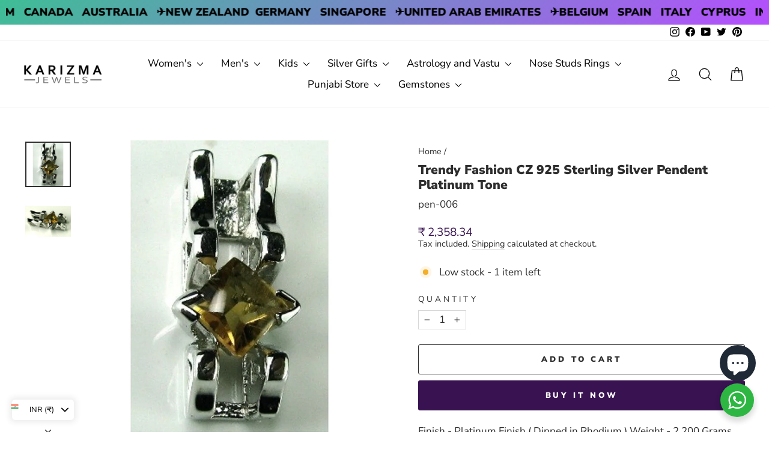

--- FILE ---
content_type: text/html; charset=utf-8
request_url: https://karizmajewels.com/products/trendy-fashion-cz-925-sterling-silver-pendent-platinum-tone
body_size: 47662
content:
<!doctype html>
<html class="no-js" lang="en" dir="ltr">
<head>
  <meta charset="utf-8">
  <meta http-equiv="X-UA-Compatible" content="IE=edge,chrome=1">
  <meta name="viewport" content="width=device-width,initial-scale=1">
  <meta name="theme-color" content="#381251">
  <link rel="canonical" href="https://karizmajewels.com/products/trendy-fashion-cz-925-sterling-silver-pendent-platinum-tone">
  <link rel="preconnect" href="https://cdn.shopify.com" crossorigin>
  <link rel="preconnect" href="https://fonts.shopifycdn.com" crossorigin>
  <link rel="dns-prefetch" href="https://productreviews.shopifycdn.com">
  <link rel="dns-prefetch" href="https://ajax.googleapis.com">
  <link rel="dns-prefetch" href="https://maps.googleapis.com">
  <link rel="dns-prefetch" href="https://maps.gstatic.com"><link rel="shortcut icon" href="//karizmajewels.com/cdn/shop/files/karizmajewels-logo-vsmall_dc244cbf-58f9-418a-9895-3fb80f728fa7_32x32.png?v=1660293476" type="image/png" /><title>Trendy Fashion CZ 925 Sterling Silver Pendent Platinum Tone
&ndash; Karizma Jewels
</title>

      <meta name="description" content='Visit Karizma Jewels to buy Trendy Fashion CZ 925 Sterling Silver Pendent Platinum Tone at most genuine prices online.'>
  
    <meta property="og:site_name" content="Karizma Jewels">
  <meta property="og:url" content="https://karizmajewels.com/products/trendy-fashion-cz-925-sterling-silver-pendent-platinum-tone">
  <meta property="og:title" content="Trendy Fashion CZ 925 Sterling Silver Pendent Platinum Tone">
  <meta property="og:type" content="product">
  <meta property="og:description" content="Finish - Platinum Finish ( Dipped in Rhodium ) Weight - 2.200 Grams Dimensions - 1.8cm X 0.8cm Stones - Cubic Zirconia&#39;s Grade - 925 Sterling Silver ( 925 Stamped )"><meta property="og:image" content="http://karizmajewels.com/cdn/shop/products/pen-006-2_bebf5e85-8d87-4a9d-a255-335967000a1c.jpg?v=1657529341">
    <meta property="og:image:secure_url" content="https://karizmajewels.com/cdn/shop/products/pen-006-2_bebf5e85-8d87-4a9d-a255-335967000a1c.jpg?v=1657529341">
    <meta property="og:image:width" content="1000">
    <meta property="og:image:height" content="1000"><meta name="twitter:site" content="@karizmajewels">
  <meta name="twitter:card" content="summary_large_image">
  <meta name="twitter:title" content="Trendy Fashion CZ 925 Sterling Silver Pendent Platinum Tone">
  <meta name="twitter:description" content="Finish - Platinum Finish ( Dipped in Rhodium ) Weight - 2.200 Grams Dimensions - 1.8cm X 0.8cm Stones - Cubic Zirconia&#39;s Grade - 925 Sterling Silver ( 925 Stamped )">
<style data-shopify>@font-face {
  font-family: "Nunito Sans";
  font-weight: 900;
  font-style: normal;
  font-display: swap;
  src: url("//karizmajewels.com/cdn/fonts/nunito_sans/nunitosans_n9.7c8361b4d4b107a1ae763a04d17da4306d42d1fa.woff2") format("woff2"),
       url("//karizmajewels.com/cdn/fonts/nunito_sans/nunitosans_n9.0fba11ee991257fbb4fc505a97be2e3d5884cf66.woff") format("woff");
}

  @font-face {
  font-family: "Nunito Sans";
  font-weight: 400;
  font-style: normal;
  font-display: swap;
  src: url("//karizmajewels.com/cdn/fonts/nunito_sans/nunitosans_n4.0276fe080df0ca4e6a22d9cb55aed3ed5ba6b1da.woff2") format("woff2"),
       url("//karizmajewels.com/cdn/fonts/nunito_sans/nunitosans_n4.b4964bee2f5e7fd9c3826447e73afe2baad607b7.woff") format("woff");
}


  @font-face {
  font-family: "Nunito Sans";
  font-weight: 600;
  font-style: normal;
  font-display: swap;
  src: url("//karizmajewels.com/cdn/fonts/nunito_sans/nunitosans_n6.6e9464eba570101a53130c8130a9e17a8eb55c21.woff2") format("woff2"),
       url("//karizmajewels.com/cdn/fonts/nunito_sans/nunitosans_n6.25a0ac0c0a8a26038c7787054dd6058dfbc20fa8.woff") format("woff");
}

  @font-face {
  font-family: "Nunito Sans";
  font-weight: 400;
  font-style: italic;
  font-display: swap;
  src: url("//karizmajewels.com/cdn/fonts/nunito_sans/nunitosans_i4.6e408730afac1484cf297c30b0e67c86d17fc586.woff2") format("woff2"),
       url("//karizmajewels.com/cdn/fonts/nunito_sans/nunitosans_i4.c9b6dcbfa43622b39a5990002775a8381942ae38.woff") format("woff");
}

  @font-face {
  font-family: "Nunito Sans";
  font-weight: 600;
  font-style: italic;
  font-display: swap;
  src: url("//karizmajewels.com/cdn/fonts/nunito_sans/nunitosans_i6.e62a4aa1de9af615155fca680231620b75369d24.woff2") format("woff2"),
       url("//karizmajewels.com/cdn/fonts/nunito_sans/nunitosans_i6.84ec3dfef4c401afbcd538286a9d65b772072e4b.woff") format("woff");
}

</style><link href="//karizmajewels.com/cdn/shop/t/13/assets/theme.css?v=74841372681616437811751636127" rel="stylesheet" type="text/css" media="all" />
<style data-shopify>:root {
    --typeHeaderPrimary: "Nunito Sans";
    --typeHeaderFallback: sans-serif;
    --typeHeaderSize: 25px;
    --typeHeaderWeight: 900;
    --typeHeaderLineHeight: 1.2;
    --typeHeaderSpacing: 0.0em;

    --typeBasePrimary:"Nunito Sans";
    --typeBaseFallback:sans-serif;
    --typeBaseSize: 17px;
    --typeBaseWeight: 400;
    --typeBaseSpacing: 0.0em;
    --typeBaseLineHeight: 1.2;
    --typeBaselineHeightMinus01: 1.1;

    --typeCollectionTitle: 16px;

    --iconWeight: 3px;
    --iconLinecaps: round;

    
        --buttonRadius: 3px;
    

    --colorGridOverlayOpacity: 0.0;
    }

    .placeholder-content {
    background-image: linear-gradient(100deg, #ffffff 40%, #f7f7f7 63%, #ffffff 79%);
    }</style><script>
    document.documentElement.className = document.documentElement.className.replace('no-js', 'js');

    window.theme = window.theme || {};
    theme.routes = {
      home: "/",
      cart: "/cart.js",
      cartPage: "/cart",
      cartAdd: "/cart/add.js",
      cartChange: "/cart/change.js",
      search: "/search",
      predictiveSearch: "/search/suggest"
    };
    theme.strings = {
      soldOut: "Sold Out",
      unavailable: "Unavailable",
      inStockLabel: "In stock, ready to ship",
      oneStockLabel: "Low stock - [count] item left",
      otherStockLabel: "Low stock - [count] items left",
      willNotShipUntil: "Ready to ship [date]",
      willBeInStockAfter: "Back in stock [date]",
      waitingForStock: "Inventory on the way",
      savePrice: "Save [saved_amount]",
      cartEmpty: "Your cart is currently empty.",
      cartTermsConfirmation: "You must agree with the terms and conditions of sales to check out",
      searchCollections: "Collections",
      searchPages: "Pages",
      searchArticles: "Articles",
      productFrom: "from ",
      maxQuantity: "You can only have [quantity] of [title] in your cart."
    };
    theme.settings = {
      cartType: "drawer",
      isCustomerTemplate: false,
      moneyFormat: "\u003cspan class='money'\u003e${{amount}}\u003c\/span\u003e",
      saveType: "percent",
      productImageSize: "natural",
      productImageCover: true,
      predictiveSearch: true,
      predictiveSearchType: null,
      predictiveSearchVendor: false,
      predictiveSearchPrice: true,
      quickView: true,
      themeName: 'Impulse',
      themeVersion: "7.3.4"
    };
  </script>

  <script>window.performance && window.performance.mark && window.performance.mark('shopify.content_for_header.start');</script><meta name="google-site-verification" content="Bzi4bFWbYN6HHxNMbnghPegIvp2odbtAhCakvWhiyIc">
<meta id="shopify-digital-wallet" name="shopify-digital-wallet" content="/61990568141/digital_wallets/dialog">
<meta name="shopify-checkout-api-token" content="8ea14ba8634f0f0d1c3c83f3a3ec0da0">
<meta id="in-context-paypal-metadata" data-shop-id="61990568141" data-venmo-supported="false" data-environment="production" data-locale="en_US" data-paypal-v4="true" data-currency="USD">
<link rel="alternate" type="application/json+oembed" href="https://karizmajewels.com/products/trendy-fashion-cz-925-sterling-silver-pendent-platinum-tone.oembed">
<script async="async" src="/checkouts/internal/preloads.js?locale=en-US"></script>
<script id="shopify-features" type="application/json">{"accessToken":"8ea14ba8634f0f0d1c3c83f3a3ec0da0","betas":["rich-media-storefront-analytics"],"domain":"karizmajewels.com","predictiveSearch":true,"shopId":61990568141,"locale":"en"}</script>
<script>var Shopify = Shopify || {};
Shopify.shop = "https-www-karizmajewels-com.myshopify.com";
Shopify.locale = "en";
Shopify.currency = {"active":"USD","rate":"1.0"};
Shopify.country = "US";
Shopify.theme = {"name":"Impulse","id":131081273549,"schema_name":"Impulse","schema_version":"7.3.4","theme_store_id":857,"role":"main"};
Shopify.theme.handle = "null";
Shopify.theme.style = {"id":null,"handle":null};
Shopify.cdnHost = "karizmajewels.com/cdn";
Shopify.routes = Shopify.routes || {};
Shopify.routes.root = "/";</script>
<script type="module">!function(o){(o.Shopify=o.Shopify||{}).modules=!0}(window);</script>
<script>!function(o){function n(){var o=[];function n(){o.push(Array.prototype.slice.apply(arguments))}return n.q=o,n}var t=o.Shopify=o.Shopify||{};t.loadFeatures=n(),t.autoloadFeatures=n()}(window);</script>
<script id="shop-js-analytics" type="application/json">{"pageType":"product"}</script>
<script defer="defer" async type="module" src="//karizmajewels.com/cdn/shopifycloud/shop-js/modules/v2/client.init-shop-cart-sync_BdyHc3Nr.en.esm.js"></script>
<script defer="defer" async type="module" src="//karizmajewels.com/cdn/shopifycloud/shop-js/modules/v2/chunk.common_Daul8nwZ.esm.js"></script>
<script type="module">
  await import("//karizmajewels.com/cdn/shopifycloud/shop-js/modules/v2/client.init-shop-cart-sync_BdyHc3Nr.en.esm.js");
await import("//karizmajewels.com/cdn/shopifycloud/shop-js/modules/v2/chunk.common_Daul8nwZ.esm.js");

  window.Shopify.SignInWithShop?.initShopCartSync?.({"fedCMEnabled":true,"windoidEnabled":true});

</script>
<script>(function() {
  var isLoaded = false;
  function asyncLoad() {
    if (isLoaded) return;
    isLoaded = true;
    var urls = ["https:\/\/static2.rapidsearch.dev\/resultpage.js?shop=https-www-karizmajewels-com.myshopify.com","https:\/\/cdn.nfcube.com\/instafeed-2a31511bb5fd5b9be04fcd849d8ec252.js?shop=https-www-karizmajewels-com.myshopify.com","https:\/\/cdncozyantitheft.addons.business\/js\/script_tags\/https-www-karizmajewels-com\/Ac0TBmXDS1FDARSv2EYVkHEb3NxBhSh2.js?shop=https-www-karizmajewels-com.myshopify.com","https:\/\/sr-cdn.shiprocket.in\/sr-promise\/static\/uc.js?channel_id=4\u0026sr_company_id=79663\u0026shop=https-www-karizmajewels-com.myshopify.com","https:\/\/sr-cdn.shiprocket.in\/sr-promise\/static\/uc.js?channel_id=4\u0026sr_company_id=2804408\u0026shop=https-www-karizmajewels-com.myshopify.com"];
    for (var i = 0; i < urls.length; i++) {
      var s = document.createElement('script');
      s.type = 'text/javascript';
      s.async = true;
      s.src = urls[i];
      var x = document.getElementsByTagName('script')[0];
      x.parentNode.insertBefore(s, x);
    }
  };
  if(window.attachEvent) {
    window.attachEvent('onload', asyncLoad);
  } else {
    window.addEventListener('load', asyncLoad, false);
  }
})();</script>
<script id="__st">var __st={"a":61990568141,"offset":19800,"reqid":"1eb8ede0-8532-4ab4-a21c-edba4d4e7712-1768993008","pageurl":"karizmajewels.com\/products\/trendy-fashion-cz-925-sterling-silver-pendent-platinum-tone","u":"83eca9af4adb","p":"product","rtyp":"product","rid":7004184838349};</script>
<script>window.ShopifyPaypalV4VisibilityTracking = true;</script>
<script id="captcha-bootstrap">!function(){'use strict';const t='contact',e='account',n='new_comment',o=[[t,t],['blogs',n],['comments',n],[t,'customer']],c=[[e,'customer_login'],[e,'guest_login'],[e,'recover_customer_password'],[e,'create_customer']],r=t=>t.map((([t,e])=>`form[action*='/${t}']:not([data-nocaptcha='true']) input[name='form_type'][value='${e}']`)).join(','),a=t=>()=>t?[...document.querySelectorAll(t)].map((t=>t.form)):[];function s(){const t=[...o],e=r(t);return a(e)}const i='password',u='form_key',d=['recaptcha-v3-token','g-recaptcha-response','h-captcha-response',i],f=()=>{try{return window.sessionStorage}catch{return}},m='__shopify_v',_=t=>t.elements[u];function p(t,e,n=!1){try{const o=window.sessionStorage,c=JSON.parse(o.getItem(e)),{data:r}=function(t){const{data:e,action:n}=t;return t[m]||n?{data:e,action:n}:{data:t,action:n}}(c);for(const[e,n]of Object.entries(r))t.elements[e]&&(t.elements[e].value=n);n&&o.removeItem(e)}catch(o){console.error('form repopulation failed',{error:o})}}const l='form_type',E='cptcha';function T(t){t.dataset[E]=!0}const w=window,h=w.document,L='Shopify',v='ce_forms',y='captcha';let A=!1;((t,e)=>{const n=(g='f06e6c50-85a8-45c8-87d0-21a2b65856fe',I='https://cdn.shopify.com/shopifycloud/storefront-forms-hcaptcha/ce_storefront_forms_captcha_hcaptcha.v1.5.2.iife.js',D={infoText:'Protected by hCaptcha',privacyText:'Privacy',termsText:'Terms'},(t,e,n)=>{const o=w[L][v],c=o.bindForm;if(c)return c(t,g,e,D).then(n);var r;o.q.push([[t,g,e,D],n]),r=I,A||(h.body.append(Object.assign(h.createElement('script'),{id:'captcha-provider',async:!0,src:r})),A=!0)});var g,I,D;w[L]=w[L]||{},w[L][v]=w[L][v]||{},w[L][v].q=[],w[L][y]=w[L][y]||{},w[L][y].protect=function(t,e){n(t,void 0,e),T(t)},Object.freeze(w[L][y]),function(t,e,n,w,h,L){const[v,y,A,g]=function(t,e,n){const i=e?o:[],u=t?c:[],d=[...i,...u],f=r(d),m=r(i),_=r(d.filter((([t,e])=>n.includes(e))));return[a(f),a(m),a(_),s()]}(w,h,L),I=t=>{const e=t.target;return e instanceof HTMLFormElement?e:e&&e.form},D=t=>v().includes(t);t.addEventListener('submit',(t=>{const e=I(t);if(!e)return;const n=D(e)&&!e.dataset.hcaptchaBound&&!e.dataset.recaptchaBound,o=_(e),c=g().includes(e)&&(!o||!o.value);(n||c)&&t.preventDefault(),c&&!n&&(function(t){try{if(!f())return;!function(t){const e=f();if(!e)return;const n=_(t);if(!n)return;const o=n.value;o&&e.removeItem(o)}(t);const e=Array.from(Array(32),(()=>Math.random().toString(36)[2])).join('');!function(t,e){_(t)||t.append(Object.assign(document.createElement('input'),{type:'hidden',name:u})),t.elements[u].value=e}(t,e),function(t,e){const n=f();if(!n)return;const o=[...t.querySelectorAll(`input[type='${i}']`)].map((({name:t})=>t)),c=[...d,...o],r={};for(const[a,s]of new FormData(t).entries())c.includes(a)||(r[a]=s);n.setItem(e,JSON.stringify({[m]:1,action:t.action,data:r}))}(t,e)}catch(e){console.error('failed to persist form',e)}}(e),e.submit())}));const S=(t,e)=>{t&&!t.dataset[E]&&(n(t,e.some((e=>e===t))),T(t))};for(const o of['focusin','change'])t.addEventListener(o,(t=>{const e=I(t);D(e)&&S(e,y())}));const B=e.get('form_key'),M=e.get(l),P=B&&M;t.addEventListener('DOMContentLoaded',(()=>{const t=y();if(P)for(const e of t)e.elements[l].value===M&&p(e,B);[...new Set([...A(),...v().filter((t=>'true'===t.dataset.shopifyCaptcha))])].forEach((e=>S(e,t)))}))}(h,new URLSearchParams(w.location.search),n,t,e,['guest_login'])})(!0,!0)}();</script>
<script integrity="sha256-4kQ18oKyAcykRKYeNunJcIwy7WH5gtpwJnB7kiuLZ1E=" data-source-attribution="shopify.loadfeatures" defer="defer" src="//karizmajewels.com/cdn/shopifycloud/storefront/assets/storefront/load_feature-a0a9edcb.js" crossorigin="anonymous"></script>
<script data-source-attribution="shopify.dynamic_checkout.dynamic.init">var Shopify=Shopify||{};Shopify.PaymentButton=Shopify.PaymentButton||{isStorefrontPortableWallets:!0,init:function(){window.Shopify.PaymentButton.init=function(){};var t=document.createElement("script");t.src="https://karizmajewels.com/cdn/shopifycloud/portable-wallets/latest/portable-wallets.en.js",t.type="module",document.head.appendChild(t)}};
</script>
<script data-source-attribution="shopify.dynamic_checkout.buyer_consent">
  function portableWalletsHideBuyerConsent(e){var t=document.getElementById("shopify-buyer-consent"),n=document.getElementById("shopify-subscription-policy-button");t&&n&&(t.classList.add("hidden"),t.setAttribute("aria-hidden","true"),n.removeEventListener("click",e))}function portableWalletsShowBuyerConsent(e){var t=document.getElementById("shopify-buyer-consent"),n=document.getElementById("shopify-subscription-policy-button");t&&n&&(t.classList.remove("hidden"),t.removeAttribute("aria-hidden"),n.addEventListener("click",e))}window.Shopify?.PaymentButton&&(window.Shopify.PaymentButton.hideBuyerConsent=portableWalletsHideBuyerConsent,window.Shopify.PaymentButton.showBuyerConsent=portableWalletsShowBuyerConsent);
</script>
<script>
  function portableWalletsCleanup(e){e&&e.src&&console.error("Failed to load portable wallets script "+e.src);var t=document.querySelectorAll("shopify-accelerated-checkout .shopify-payment-button__skeleton, shopify-accelerated-checkout-cart .wallet-cart-button__skeleton"),e=document.getElementById("shopify-buyer-consent");for(let e=0;e<t.length;e++)t[e].remove();e&&e.remove()}function portableWalletsNotLoadedAsModule(e){e instanceof ErrorEvent&&"string"==typeof e.message&&e.message.includes("import.meta")&&"string"==typeof e.filename&&e.filename.includes("portable-wallets")&&(window.removeEventListener("error",portableWalletsNotLoadedAsModule),window.Shopify.PaymentButton.failedToLoad=e,"loading"===document.readyState?document.addEventListener("DOMContentLoaded",window.Shopify.PaymentButton.init):window.Shopify.PaymentButton.init())}window.addEventListener("error",portableWalletsNotLoadedAsModule);
</script>

<script type="module" src="https://karizmajewels.com/cdn/shopifycloud/portable-wallets/latest/portable-wallets.en.js" onError="portableWalletsCleanup(this)" crossorigin="anonymous"></script>
<script nomodule>
  document.addEventListener("DOMContentLoaded", portableWalletsCleanup);
</script>

<link id="shopify-accelerated-checkout-styles" rel="stylesheet" media="screen" href="https://karizmajewels.com/cdn/shopifycloud/portable-wallets/latest/accelerated-checkout-backwards-compat.css" crossorigin="anonymous">
<style id="shopify-accelerated-checkout-cart">
        #shopify-buyer-consent {
  margin-top: 1em;
  display: inline-block;
  width: 100%;
}

#shopify-buyer-consent.hidden {
  display: none;
}

#shopify-subscription-policy-button {
  background: none;
  border: none;
  padding: 0;
  text-decoration: underline;
  font-size: inherit;
  cursor: pointer;
}

#shopify-subscription-policy-button::before {
  box-shadow: none;
}

      </style>

<script>window.performance && window.performance.mark && window.performance.mark('shopify.content_for_header.end');</script>

  <script src="//karizmajewels.com/cdn/shop/t/13/assets/vendor-scripts-v11.js" defer="defer"></script><script src="//karizmajewels.com/cdn/shop/t/13/assets/theme.js?v=137436199022560166481722588316" defer="defer"></script>
  


  <script type="text/javascript">
    window.RapidSearchAdmin = false;
  </script>


   
<!-- BEGIN app block: shopify://apps/essential-announcer/blocks/app-embed/93b5429f-c8d6-4c33-ae14-250fd84f361b --><script>
  
    window.essentialAnnouncementConfigs = [{"id":"e9829986-c2e5-49a0-b388-f4f6cb5f9330","createdAt":"2024-07-07T11:49:51.418+00:00","name":"Announcement name","title":"5% Discount on all Silver Jewelry","subheading":"             Use CODE- ILOVEKARIZMA","style":{"icon":{"size":32,"originalColor":true,"color":{"hex":"#333333"},"background":{"hex":"#ffffff","alpha":0,"rgba":"rgba(255, 255, 255, 0)"},"cornerRadius":4},"selectedTemplate":"custom","position":"top-page","stickyBar":true,"backgroundType":"singleBackground","singleColor":"#EAE5D7","gradientTurn":"90","gradientStart":"#DDDDDD","gradientEnd":"#FFFFFF","borderRadius":"0","borderSize":"0","borderColor":"#c5c8d1","titleSize":"18","titleColor":"#320094","font":"","subheadingSize":"14","subheadingColor":"#1c0c56","buttonBackgroundColor":"#ffffff","buttonFontSize":"14","buttonFontColor":"#5206ff","buttonBorderRadius":"4","couponCodeButtonOutlineColor":"#202223","couponCodeButtonIconColor":"#202223","couponCodeButtonFontColor":"#202223","couponCodeButtonFontSize":"14","couponCodeButtonBorderRadius":"4","closeIconColor":"#6d7175","arrowIconColor":"#6d7175","spacing":{"insideTop":10,"insideBottom":10,"outsideTop":0,"outsideBottom":10}},"announcementType":"simple","announcementPlacement":"on-collections","published":true,"showOnProducts":[],"showOnCollections":[{"id":"gid://shopify/Collection/281390776525","handle":"anklets","title":"Anklets"},{"id":"gid://shopify/Collection/281396445389","handle":"bangles","title":"Bangles"},{"id":"gid://shopify/Collection/281390809293","handle":"bracelets","title":"Bracelets"},{"id":"gid://shopify/Collection/281390842061","handle":"chains","title":"Chains"},{"id":"gid://shopify/Collection/281390874829","handle":"earrings","title":"Earrings"},{"id":"gid://shopify/Collection/282383253709","handle":"kids-anklets","title":"Kids Anklets"},{"id":"gid://shopify/Collection/282383286477","handle":"kids-bangles","title":"Kids Bangles"},{"id":"gid://shopify/Collection/282383319245","handle":"kids-gifts","title":"Kids Gifts"},{"id":"gid://shopify/Collection/281390973133","handle":"kids-jewelry","title":"Kids Jewelry"},{"id":"gid://shopify/Collection/281391038669","handle":"mangal-sutra","title":"Mangalsutra"},{"id":"gid://shopify/Collection/282909409485","handle":"mens-bangles","title":"Men's Bangles"},{"id":"gid://shopify/Collection/282909442253","handle":"mens-bracelets","title":"Men's Bracelets"},{"id":"gid://shopify/Collection/282909475021","handle":"mens-chains","title":"Men's Chains"},{"id":"gid://shopify/Collection/281391071437","handle":"mens-jewelry","title":"Men's Jewelry"},{"id":"gid://shopify/Collection/282909507789","handle":"mens-rings","title":"Men's Rings"},{"id":"gid://shopify/Collection/281391169741","handle":"necklace","title":"Necklace"},{"id":"gid://shopify/Collection/281393889485","handle":"pendants","title":"Pendants"},{"id":"gid://shopify/Collection/281394249933","handle":"rings","title":"Rings"},{"id":"gid://shopify/Collection/281390645453","handle":"silver-jewelry","title":"Silver Jewelry"},{"id":"gid://shopify/Collection/281394643149","handle":"toe-rings","title":"Toe Rings"}],"updatedAt":"2025-07-04T14:06:12.884+00:00","CTAType":"","CTALink":"https://karizmajewels.com/collections/silver-jewelry","closeButton":false,"buttonText":"Shop now!","announcements":[{"title":"Enjoy a 20% discount on all our products!","subheading":"","CTAType":"button","buttonText":"Shop now!","CTALink":"","icon":"","id":646,"couponCode":""},{"title":"Enjoy a 20% discount on all our products!","subheading":"","CTAType":"button","buttonText":"Shop now!","CTALink":"","icon":"","id":926,"couponCode":""}],"shop":"https-www-karizmajewels-com.myshopify.com","animationSpeed":80,"rotateDuration":4,"translations":[],"startDate":null,"endDate":null,"icon":"","locationType":"","showInCountries":[],"showOnProductsInCollections":[],"type":"","couponCode":""},{"id":"acef53d0-494b-42c4-b723-1db552814f29","createdAt":"2024-07-03T13:44:35.799+00:00","name":"Remedial Jewelry ","title":"Red Book Remedial Products","subheading":"Buy Pure and Authentic items","style":{"icon":{"size":32,"originalColor":true,"color":{"hex":"#333333"},"background":{"hex":"#ffffff","alpha":0,"rgba":"rgba(255, 255, 255, 0)"},"cornerRadius":4},"selectedTemplate":"custom","position":"top-page","stickyBar":true,"backgroundType":"singleBackground","singleColor":"#EAE5D7","gradientTurn":"90","gradientStart":"#DDDDDD","gradientEnd":"#FFFFFF","borderRadius":"0","borderSize":"0","borderColor":"#c5c8d1","titleSize":"18","titleColor":"#4c0888","font":"","subheadingSize":"14","subheadingColor":"#2e0471","buttonBackgroundColor":"#400585","buttonFontSize":"14","buttonFontColor":"#FFFFFF","buttonBorderRadius":"4","couponCodeButtonOutlineColor":"#202223","couponCodeButtonIconColor":"#202223","couponCodeButtonFontColor":"#202223","couponCodeButtonFontSize":"14","couponCodeButtonBorderRadius":"4","closeIconColor":"#6d7175","arrowIconColor":"#6d7175","spacing":{"insideTop":10,"insideBottom":10,"outsideTop":0,"outsideBottom":10}},"announcementType":"simple","announcementPlacement":"on-products","published":true,"showOnProducts":[{"id":"gid://shopify/Product/7010593407181","handle":"2pc-old-copper-coins-with-hole-for-red-book-remedies-and-astrology","title":"2pc Old copper coins with hole for red book remedies and astrology"},{"id":"gid://shopify/Product/7010593636557","handle":"2pc-stainless-steel-cut-plate-square-pieces-chokor-for-astrology-and-reed-book-remedy","title":"2pc Stainless steel cut plate square pieces chokor for astrology and reed book remedy"},{"id":"gid://shopify/Product/7115535745229","handle":"3-metal-tin-dhattu-gold-silver-copper-finger-ring-for-red-book-remedy-astrology","title":"3 Metal Tin Dhattu Gold Silver Copper finger Ring for Red book remedy astrology"},{"id":"gid://shopify/Product/7010593964237","handle":"4pc-set-iron-steel-round-ball-for-lal-kitab-remedy-and-astrology","title":"4pc Set iron Steel Round Ball for lal kitab remedy and astrology"},{"id":"gid://shopify/Product/7009543323853","handle":"brass-pital-solid-horse-for-astrology-lal-kitab-and-red-book-remedies","title":"Brass Pital solid Horse for Astrology Lal Kitab and red book remedies"},{"id":"gid://shopify/Product/7007772901581","handle":"copper-old-coins-for-lal-kitab-remedy-and-astrology","title":"Copper Old Coins for lal kitab remedy and astrology"},{"id":"gid://shopify/Product/7039548555469","handle":"copper-square-piece-pendant-for-lal-kitab-and-astrology-remedy","title":"Copper square piece pendant for lal kitab and astrology remedy"},{"id":"gid://shopify/Product/7007810224333","handle":"pure-silver-jointless-mens-soild-kara-bangle-bracelet","title":"Custom order - Pure Silver Jointless soild Kada Bangle Bracelet"},{"id":"gid://shopify/Product/7009543520461","handle":"golden-brass-swastik-wall-hanging-for-astrology-lal-kitab-and-red-book-remedies","title":"Golden Brass Swastik Wall Hanging for Astrology Lal Kitab and red book remedies"},{"id":"gid://shopify/Product/7007932088525","handle":"handmade-jointless-solid-pure-silver-plain-bangle-bracelet-kada","title":"Handmade Jointless Solid Pure Silver Plain Bangle Bracelet Kada"},{"id":"gid://shopify/Product/7015426883789","handle":"pure-silver-jointless-mens-bangle-bracelet-sikh-kara-get-it-customized","title":"Jointless Pure Silver Mens solid Kada Bangle Bracelet"},{"id":"gid://shopify/Product/7277938540749","handle":"copper-coin-pendant","title":"Old Copper Coin Pendant for Astrology"},{"id":"gid://shopify/Product/7008840941773","handle":"pure-copper-crocodile-for-astrology-lal-kitab-and-red-book-remedies","title":"Pure Copper Crocodile for Astrology Lal Kitab and red book remedies"},{"id":"gid://shopify/Product/7013337759949","handle":"pure-copper-dog-for-astrology-lal-kitab-and-red-book-remedies","title":"Pure Copper Dog for Astrology Lal Kitab and red book remedies"},{"id":"gid://shopify/Product/7008843661517","handle":"pure-copper-elephant-for-astrology-lal-kitab-and-red-book-remedies-1","title":"Pure Copper Elephant for Astrology Lal Kitab and red book remedies"},{"id":"gid://shopify/Product/7009542865101","handle":"pure-copper-elephant-for-astrology-lal-kitab-and-red-book-remedies-2","title":"Pure Copper Elephant for Astrology Lal Kitab and red book remedies"},{"id":"gid://shopify/Product/7009542963405","handle":"pure-copper-elephant-for-astrology-lal-kitab-and-red-book-remedies-3","title":"Pure Copper Elephant for Astrology Lal Kitab and red book remedies"},{"id":"gid://shopify/Product/7009543160013","handle":"pure-copper-elephant-for-astrology-lal-kitab-and-red-book-remedies-4","title":"Pure Copper Elephant for Astrology Lal Kitab and red book remedies"},{"id":"gid://shopify/Product/8796842721485","handle":"pure-silver-bird-parrot-puja-and-gifting-idol-statue-and-astrology-worship-purpose","title":"Pure Silver Bird (Parrot) Puja and Gifting Idol statue and astrology worship purpose"},{"id":"gid://shopify/Product/7007796887757","handle":"pure-silver-brick-rectangle-shape-chandi-ki-int-for-lal-kitab-remedy-and-astrology","title":"Pure Silver Brick rectangle shape chandi ki int for lal kitab remedy and astrology"},{"id":"gid://shopify/Product/7010590523597","handle":"pure-silver-crocodile-for-astrology-lal-kitab-and-red-book-remedies","title":"Pure silver Crocodile for Astrology Lal Kitab and red book remedies"},{"id":"gid://shopify/Product/7010916729037","handle":"pure-silver-elephant-lucky-gajraj-chandi-ka-hathy-lal-kitab-remedy-solid-inside-111","title":"Pure Silver Elephant Lucky Gajraj chandi ka Hathy Lal kitab remedy solid inside"},{"id":"gid://shopify/Product/8796840132813","handle":"pure-silver-hindu-religious-goddess-lakshmi-laxmi-owl-idol-statue-and-astrology-worship-purpose","title":"Pure Silver Hindu Religious Goddess Laxmi OWL Idol statue and astrology worship purpose"},{"id":"gid://shopify/Product/7010593374413","handle":"pure-silver-nandi-idol-statue-for-puja-and-astrology-worship-purpose","title":"Pure silver Nandi idol/statue for puja and astrology worship purpose"},{"id":"gid://shopify/Product/8796844654797","handle":"pure-silver-nandi-idol-statue-for-puja-and-astrology-worship-purpose-1","title":"Pure silver Nandi idol/statue for puja and astrology worship purpose"},{"id":"gid://shopify/Product/8897691877581","handle":"pure-silver-solid-ball-chandi-ki-thos-goli-2-loops-pendant-in-silver","title":"Pure silver Solid Ball for astrology chandi ki Goli 2 Loops Pendant"},{"id":"gid://shopify/Product/7010598027469","handle":"pure-silver-strip-1-inch-wide-for-astrology-and-red-book-remedy","title":"Pure silver strip chandi ki patti 1 inch wide for Astrology and red book remedy"},{"id":"gid://shopify/Product/7007788990669","handle":"pure-silver-wire-1-25-inch-long-43-pieces-for-red-book-remedy-lal-kitab-ke-upaye","title":"Pure Silver Wire 1.25 Inch Long 43 pieces for Red Book Remedy Lal Kitab ke upaye"},{"id":"gid://shopify/Product/7266445689037","handle":"pure-solid-silver-plain-coin-round-piece-astrology-healing-chandi-ka-tukra","title":"Pure Solid Silver Plain Coin Round Piece Astrology healing Chandi ka Tukra"},{"id":"gid://shopify/Product/7004457402573","handle":"pure-solid-silver-square-piece-chokor-pendant-lal-kitab-astrology","title":"Pure Solid Silver Square Piece (Chokor) Pendant lal kitab astrology"},{"id":"gid://shopify/Product/7267478307021","handle":"pure-solid-silver-square-piece-astrology-healing-chandi-ka-tukra","title":"Pure Solid Silver Square Piece Astrology healing Chandi ka Tukra"},{"id":"gid://shopify/Product/7010593931469","handle":"pure-solid-silver-square-piece-ball-chokor-goli-pendant-for-lal-kitab-astrology","title":"Pure Solid Silver Square Piece ball Chokor goli Pendant for lal kitab astrology"},{"id":"gid://shopify/Product/7040655589581","handle":"pure-silver-square-piece-chokor-astrology-pendant","title":"Pure Solid Silver Square Piece Chokor Pendant astrology"},{"id":"gid://shopify/Product/7124218675405","handle":"pure-solid-silver-square-piece-chokor-pendant-for-lal-kitab-astrology","title":"Pure Solid Silver Square Piece Chokor Pendant for lal kitab astrology"},{"id":"gid://shopify/Product/7010595143885","handle":"real-silver-naag-naagin-shivratri-shiva-pooja-snakes-pair-astrology-remedy","title":"Real Silver Naag Naagin shivratri shiva Pooja Snakes Pair astrology remedy"},{"id":"gid://shopify/Product/7009566359757","handle":"real-silver-swastik-pooja-astrology-red-book-lal-kitab-remedy","title":"Real Silver Swastik Pooja Astrology red book lal kitab remedy"},{"id":"gid://shopify/Product/8740939464909","handle":"red-meena-pure-silver-bangles-for-astrlogy","title":"Red meena line Pure Silver Bangles for Astrology"},{"id":"gid://shopify/Product/7007954141389","handle":"shani-ka-challa-iron-ring-adjustable-for-men-and-women-astrology-remedy","title":"Shani ka challa Iron Ring (Adjustable) for Men and Women astrology remedy"},{"id":"gid://shopify/Product/7244165677261","handle":"small-copper-old-coins-for-lal-kitab-remedy-and-astrology","title":"Small Copper Old Coins for lal kitab remedy and astrology"},{"id":"gid://shopify/Product/7027305316557","handle":"silver-snake-ring-chandi-ki-bejod-ring","title":"Snake Real Silver Ring for Astrology and red book remedy"},{"id":"gid://shopify/Product/7004449800397","handle":"solid-cast-jointless-copper-kara-bangle-bracelet-bejod-tambe-ka-kara","title":"Solid Cast Jointless Copper Kada Bangle Bracelet bejod tambe ka Unisex kara"},{"id":"gid://shopify/Product/8737688158413","handle":"solid-jointless-brass-kada-bangle-bejod-peetal-ka-kara-for-astrology","title":"Solid Jointless Brass Kada Bangle bejod peetal ka kara for astrology"},{"id":"gid://shopify/Product/7004423422157","handle":"solid-pure-silver-square-piece-chandi-ka-chokor-tukra-for-lal-kitab-and-astrology","title":"Solid Pure Silver Square Piece chandi ka chokor tukra for lal kitab and astrology"},{"id":"gid://shopify/Product/7007790891213","handle":"solid-silver-band-ring-jointless-chandi-ka-bejod-challa","title":"Solid Silver casted jointless ring band chandi ka bejod challa"},{"id":"gid://shopify/Product/7043929702605","handle":"1-inch-pure-solid-silver-square-piece-chokor-pendant-astrology","title":"Solid Silver Square Piece Chokor Pendant astrology"},{"id":"gid://shopify/Product/7021718733005","handle":"copper-ball-for-lal-kitab-remedy","title":"Taambe ki goli copper Ball for Lal Kitab remedy and Astrology"},{"id":"gid://shopify/Product/7224755617997","handle":"12pc-set-ranga-fish-for-lal-kitab-red-book-and-astrological-remedies","title":"12pc Set Ranga Fish for Lal kitab red book and astrological remedies"},{"id":"gid://shopify/Product/7277242581197","handle":"22k-real-gold-heart-pendant-for-lal-kitab-red-book-remedy","title":"22K Real Gold Heart Pendant for lal kitab red book remedy"},{"id":"gid://shopify/Product/7007923208397","handle":"3-dhattu-gold-silver-copper-ring-for-red-book-remedy","title":"3 Dhattu Gold Silver Copper Ring for Red book remedy"},{"id":"gid://shopify/Product/8744655585485","handle":"pure-silver-fish-for-lal-kitab-red-book-and-astrological-remedies","title":"925 Pure Silver Fish for Lal kitab red book and astrological remedies"},{"id":"gid://shopify/Product/7124211794125","handle":"925-pure-solid-silver-pooja-kalash-red-book-remedies","title":"925 Pure Solid Silver Pooja Kalash Red Book Remedies"},{"id":"gid://shopify/Product/7175280197837","handle":"925-silver-honey-container-dibbi-for-red-book-remedy-sindur-box-for-gift-4","title":"925 Silver honey container dibbi for red book remedy sindur box for gift"},{"id":"gid://shopify/Product/7241905504461","handle":"925-silver-honey-container-dibbi-for-red-book-remedy-sindur-box-for-gift","title":"925 Silver honey container dibbi for red book remedy sindur box for gift"},{"id":"gid://shopify/Product/7267477618893","handle":"925-silver-honey-container-dibbi-for-red-book-remedy-sindur-box-for-gift-1","title":"925 Silver honey container dibbi for red book remedy sindur box for gift"},{"id":"gid://shopify/Product/7267477913805","handle":"925-silver-honey-container-dibbi-for-red-book-remedy-sindur-box-for-gift-2","title":"925 Silver honey container dibbi for red book remedy sindur box for gift"},{"id":"gid://shopify/Product/7267477979341","handle":"925-silver-honey-container-dibbi-for-red-book-remedy-sindur-box-for-gift-3","title":"925 Silver honey container dibbi for red book remedy sindur box for gift"},{"id":"gid://shopify/Product/8759364747469","handle":"925-silver-honey-container-dibbi-for-red-book-remedy-sindur-box-for-gift-5","title":"925 Silver honey container dibbi for red book remedy sindur box for gift"},{"id":"gid://shopify/Product/8759365009613","handle":"925-silver-honey-container-dibbi-for-red-book-remedy-sindur-box-for-gift-6","title":"925 Silver honey container dibbi for red book remedy sindur box for gift"},{"id":"gid://shopify/Product/8759365173453","handle":"925-silver-honey-container-dibbi-for-red-book-remedy-sindur-box-for-gift-7","title":"925 Silver honey container dibbi for red book remedy sindur box for gift"},{"id":"gid://shopify/Product/7149616169165","handle":"beautiful-silver-cz-honey-container-dibbi-for-red-book-remedy-sindur-box-gift","title":"Beautiful Silver CZ honey container dibbi for red book remedy sindur box gift"},{"id":"gid://shopify/Product/7182961279181","handle":"black-kala-surma-powder-for-eyes-pooja-and-red-book-remedy-purpose","title":"Black kala Surma Powder for eyes, pooja and Red Book Remedy Purpose"},{"id":"gid://shopify/Product/7009543782605","handle":"brass-panchmukhi-naag-shesh-naag-for-temple-lal-kitab-and-red-book-remedies","title":"Brass Panchmukhi Naag shesh naag for Temple Lal Kitab and red book remedies"},{"id":"gid://shopify/Product/7007953912013","handle":"copper-fish-pendant-tamba-machli-for-red-book-remedies","title":"Copper Fish Pendant Tamba machli for Red Book remedies"},{"id":"gid://shopify/Product/7267477815501","handle":"cute-925-silver-honey-container-dibbi-for-red-book-remedy-sindur-box-for-gift","title":"Cute 925 Silver honey container dibbi for red book remedy sindur box for gift"},{"id":"gid://shopify/Product/7149616496845","handle":"cute-silver-cz-honey-container-dibbi-for-red-book-remedy-sindur-box-gift","title":"Cute Silver CZ honey container dibbi for red book remedy sindur box gift"},{"id":"gid://shopify/Product/7007781486797","handle":"handmade-jointless-solid-pure-silver-kada-plain-bangle-bracelet-arm-band","title":"Handmade Jointless Solid Pure Silver kada Plain Bangle Bracelet arm band"},{"id":"gid://shopify/Product/7009551286477","handle":"healing-silver-square-piece-chokor-pure-silver-remove-negativity-red-book-remedy","title":"Healing Silver Square Piece Chokor Pure Silver Remove Negativity Red book remedy"},{"id":"gid://shopify/Product/7182961377485","handle":"kala-surma-rock-stone-for-eyes-pooja-and-red-book-remedy-purpose","title":"kala Surma Rock Stone for eyes, pooja and Red Book Remedy Purpose"},{"id":"gid://shopify/Product/7017513320653","handle":"lead-ranga-elephant-haathi-for-lal-kitab-red-book-and-astrological-remedies-1","title":"Lead Ranga Elephant Haathi for Lal kitab red book and astrological remedies"},{"id":"gid://shopify/Product/7017513844941","handle":"lead-ranga-elephant-haathi-for-lal-kitab-red-book-and-astrological-remedies","title":"Lead Ranga Elephant Haathi for Lal kitab red book and astrological remedies"},{"id":"gid://shopify/Product/8759364976845","handle":"pure-925-silver-honey-container-dibbi-for-red-book-remedy-sindur-box-for-gift","title":"Pure 925 Silver honey container dibbi for red book remedy sindur box for gift"},{"id":"gid://shopify/Product/7009543651533","handle":"pure-brass-trishul-damru-with-stand-statue-for-lal-kitab-and-red-book-remedies","title":"Pure Brass Trishul Damru with Stand Statue for Lal Kitab and red book remedies"},{"id":"gid://shopify/Product/7010591277261","handle":"pure-copper-honey-container-dibbi-for-red-book-remedy-sindur-box","title":"Pure copper honey container dibbi for red book remedy sindur box"},{"id":"gid://shopify/Product/7007954010317","handle":"pure-copper-locket-pendant-container-open-able-for-red-book-remedy","title":"Pure Copper Locket Pendant Container (Open able) for red book remedy"},{"id":"gid://shopify/Product/7008848314573","handle":"pure-gold-square-piece-chokor-for-lal-kitab-red-book-remedy","title":"Pure Gold square piece chokor for lal kitab red book remedy"},{"id":"gid://shopify/Product/7010962407629","handle":"pure-gold-square-piece-pendant-for-lal-kitab-red-book-remedy","title":"Pure Gold Square piece pendant for lal kitab red book remedy"},{"id":"gid://shopify/Product/7009513898189","handle":"pure-silver-ahoi-mata-figure-embossed-on-plate-for-red-book-remedies","title":"Pure Silver Ahoi Mata figure embossed on plate for red book remedies"},{"id":"gid://shopify/Product/7027292799181","handle":"copy-of-pure-silver-honey-container-dibbi-for-red-book-remedy-sindur-box-gift-1","title":"Pure silver container for honey dibbi red book remedy sindur box"},{"id":"gid://shopify/Product/7009513439437","handle":"pure-silver-cow-figure-embossed-on-plate-for-red-book-remedies","title":"Pure Silver Cow figure embossed on plate for red book remedies"},{"id":"gid://shopify/Product/7009513275597","handle":"pure-silver-elephant-figure-embossed-on-plate-for-red-book-remedies","title":"Pure Silver Elephant figure embossed on plate for red book remedies"},{"id":"gid://shopify/Product/7009020739789","handle":"pure-silver-home-house-for-vastu-and-red-book-remedies-2","title":"Pure Silver Home house for Vastu and red book remedies"},{"id":"gid://shopify/Product/7013320425677","handle":"pure-silver-home-house-for-vastu-and-red-book-remedies","title":"Pure Silver Home house for Vastu and red book remedies"},{"id":"gid://shopify/Product/7017515155661","handle":"pure-silver-home-house-for-vastu-and-red-book-remedies-1","title":"Pure Silver Home house for Vastu and red book remedies"},{"id":"gid://shopify/Product/7007945752781","handle":"pure-silver-honey-container-dibbi-for-red-book-remedy-sindur-box-gift-1","title":"Pure silver honey container dibbi for red book remedy sindur box gift"},{"id":"gid://shopify/Product/7009512128717","handle":"pure-silver-honey-container-dibbi-for-red-book-remedy-sindur-box-gift-2","title":"Pure silver honey container dibbi for red book remedy sindur box gift"},{"id":"gid://shopify/Product/7009512390861","handle":"pure-silver-honey-container-dibbi-for-red-book-remedy-sindur-box-gift-3","title":"Pure silver honey container dibbi for red book remedy sindur box gift"},{"id":"gid://shopify/Product/7009512653005","handle":"pure-silver-honey-container-dibbi-for-red-book-remedy-sindur-box-gift-4","title":"Pure silver honey container dibbi for red book remedy sindur box gift"},{"id":"gid://shopify/Product/7009512882381","handle":"pure-silver-honey-container-dibbi-for-red-book-remedy-sindur-box-gift-5","title":"Pure silver honey container dibbi for red book remedy sindur box gift"},{"id":"gid://shopify/Product/7009513046221","handle":"pure-silver-honey-container-dibbi-for-red-book-remedy-sindur-box-gift-6","title":"Pure silver honey container dibbi for red book remedy sindur box gift"},{"id":"gid://shopify/Product/7010993340621","handle":"pure-silver-honey-container-dibbi-for-red-book-remedy-sindur-box-gift-11","title":"Pure silver honey container dibbi for red book remedy sindur box gift"},{"id":"gid://shopify/Product/7010993438925","handle":"pure-silver-honey-container-dibbi-for-red-book-remedy-sindur-box-gift-21","title":"Pure silver honey container dibbi for red book remedy sindur box gift"},{"id":"gid://shopify/Product/7027285229773","handle":"pure-silver-honey-container-dibbi-for-red-book-remedy-sindur-box-gift","title":"Pure silver honey container dibbi for red book remedy sindur box gift"},{"id":"gid://shopify/Product/7007945687245","handle":"pure-silver-honey-container-dibbi-for-red-book-remedy-square-sindur-box-gift","title":"Pure silver honey container dibbi for red book remedy square sindur box gift"},{"id":"gid://shopify/Product/7010993504461","handle":"pure-silver-honey-container-screw-dibbi-for-red-book-remedy-sindur-box-gift","title":"Pure silver honey container screw dibbi for red book remedy sindur box gift"},{"id":"gid://shopify/Product/7009557840077","handle":"pure-silver-oxidized-honey-container-dibbi-for-red-book-remedy-sindur-box-gift","title":"Pure silver Oxidized honey container dibbi for red book remedy sindur box gift"},{"id":"gid://shopify/Product/7009513668813","handle":"pure-silver-tongue-figure-embossed-on-plate-for-red-book-remedies","title":"Pure Silver tongue figure embossed on plate for red book remedies"},{"id":"gid://shopify/Product/7007945261261","handle":"pure-silver-tortoise-turtle-for-vastu-and-red-book-remedies-2","title":"Pure Silver Tortoise turtle for Vastu and red book remedies"},{"id":"gid://shopify/Product/7007945392333","handle":"pure-silver-tortoise-turtle-for-vastu-and-red-book-remedies-3","title":"Pure Silver Tortoise turtle for Vastu and red book remedies"},{"id":"gid://shopify/Product/7013334712525","handle":"pure-silver-tortoise-turtle-for-vastu-and-red-book-remedies","title":"Pure Silver Tortoise turtle for Vastu and red book remedies"},{"id":"gid://shopify/Product/7007789056205","handle":"pure-silver-wire-1-inch-long-15-pieces-for-red-book-remedy-lal-kitab-ke-upaye","title":"Pure Silver Wire 1 Inch Long 15 pieces for Red Book Remedy Lal Kitab ke upaye"},{"id":"gid://shopify/Product/7124211073229","handle":"pure-solid-silver-pooja-kalash-red-book-remedies","title":"Pure Solid Silver Pooja Kalash Red Book Remedies"},{"id":"gid://shopify/Product/7152927637709","handle":"ranga-challa-for-lal-kitab-red-book-and-astrological-remedies","title":"Ranga Challa for Lal kitab red book and astrological remedies"},{"id":"gid://shopify/Product/7152927408333","handle":"ranga-naag-nagin-snake-pair-for-lal-kitab-red-book-and-astrological-remedies","title":"Ranga Naag Nagin snake pair for Lal kitab red book and astrological remedies"},{"id":"gid://shopify/Product/7241905471693","handle":"real-925-silver-honey-container-dibbi-for-red-book-remedy-sindur-box-for-gift","title":"Real 925 Silver honey container dibbi for red book remedy sindur box for gift"},{"id":"gid://shopify/Product/8759364845773","handle":"real-925-silver-honey-container-dibbi-for-red-book-remedy-sindur-box-for-gift-1","title":"Real 925 Silver honey container dibbi for red book remedy sindur box for gift"},{"id":"gid://shopify/Product/8759364878541","handle":"real-925-silver-honey-container-dibbi-for-red-book-remedy-sindur-box-for-gift-2","title":"Real 925 Silver honey container dibbi for red book remedy sindur box for gift"},{"id":"gid://shopify/Product/7124210024653","handle":"real-silver-plate-laxmi-ganesh-10gram-red-book-remedy","title":"Real Silver Plate Laxmi Ganesh 10Gram Red Book Remedy"},{"id":"gid://shopify/Product/7008862798029","handle":"solid-pure-silver-full-round-ball-goli-for-red-book-remedy","title":"Solid Pure Silver Full Round Ball Goli for Red Book Remedy"},{"id":"gid://shopify/Product/7004446425293","handle":"1-inch-pure-silver-square-piece-chandi-ka-chokor","title":"1 Inch Pure Silver Square Piece Chandi ka chokor"},{"id":"gid://shopify/Product/7007928189133","handle":"1-inch-ranga-chokor-square-piece-of-lead-for-lal-kitab-remedy","title":"1 Inch Ranga chokor square piece of  lead for Lal Kitab remedy"},{"id":"gid://shopify/Product/7007783551181","handle":"silver-powder-dust-chandi-ka-bura-lal-kitab-remedy","title":"Silver Powder dust - Chandi ka bura - lal kitab remedy"},{"id":"gid://shopify/Product/7007941886157","handle":"2pc-set-of-ranga-goli-lead-ball-for-lal-kitab-remedy","title":"2pc set of Ranga goli lead Ball for Lal Kitab remedy"},{"id":"gid://shopify/Product/7009544110285","handle":"ranga-goli-lead-ball-pendant-for-lal-kitab-remedy","title":"Ranga goli lead Ball Pendant for Lal Kitab remedy"},{"id":"gid://shopify/Product/7007923994829","handle":"set-of-ranga-goli-lead-ball-for-lal-kitab-remedy","title":"Set of Ranga goli lead Ball  for Lal Kitab remedy"},{"id":"gid://shopify/Product/7004448948429","handle":"2pc-solid-pure-silver-full-round-balls-chandi-ki-thos-goli-6-1mm","title":"2pc Solid Pure Silver Full Round Balls chandi ki thos Goli 6.1mm"},{"id":"gid://shopify/Product/7007942017229","handle":"pure-silver-nail-chandi-ka-kil-for-lal-kitab-remedies","title":"4 Pc Set Pure Silver Nail chandi ki keel for lal kitab remedies"},{"id":"gid://shopify/Product/7236778229965","handle":"9-pc-set-pure-silver-nail-chandi-ka-kil-for-lal-kitab-remedies","title":"9 Pc Set Pure Silver Nail chandi ka keel for lal kitab remedies"},{"id":"gid://shopify/Product/7017501196493","handle":"925-pure-silver-religious-design-lamp-diya-puja-item-for-daily-use-purpose","title":"925 Pure Silver Religious Lamp Diya Puja Item for Daily use Purpose"},{"id":"gid://shopify/Product/7007839322317","handle":"chandi-ki-thos-goli-10gm-for-astrological-remedy-solid-pure-silver-full-round-ball","title":"chandi ki thos Goli 10gm for Astrological remedy Solid Pure Silver Full Round Ball"},{"id":"gid://shopify/Product/7007809962189","handle":"childrens-pure-silver-joint-less-solid-kada-bangle-bracelet","title":"Children's Pure Silver Joint-less solid Kada Bangle Bracelet 5cm"},{"id":"gid://shopify/Product/7023199748301","handle":"custom-order-solid-silver-elephant-silver-plate-set","title":"Custom order - Solid Silver Elephant and Silver Plate"},{"id":"gid://shopify/Product/7074156085453","handle":"custom-order-4-latter-engraved-1-inch-pure-silver-square-piece-chandi-ka-chokor","title":"Custom order engraved 1 Inch Pure Silver Square Piece Chandi ka chokor"},{"id":"gid://shopify/Product/7004204499149","handle":"handcrafted-silver-locket-pendant-container-open-able-1","title":"Handcrafted Silver Locket Pendant Container (Open able)"},{"id":"gid://shopify/Product/7007783059661","handle":"healing-ball-pure-silver-ball-pendant-goli-evil-eye-protection-yantra","title":"Healing Ball Pure Silver Ball Pendant Goli evil eye protection yantra"},{"id":"gid://shopify/Product/8814914961613","handle":"copy-of-jointless-handmade-pure-solid-plain-round-silver-bangle-bracelet-kada","title":"jointless handmade Pure Solid Plain Round Silver Bangle"},{"id":"gid://shopify/Product/7007781421261","handle":"handmade-pure-solid-plain-round-silver-bangle-bracelet-arm-band","title":"jointless handmade Pure Solid Plain Round Silver Bangle Bracelet kada"},{"id":"gid://shopify/Product/7004449013965","handle":"plain-pure-silver-wire-feet-long-for-religious-vastu-healing-purpose","title":"Plain Pure Silver Wire Feet Long for religious Vastu Healing purpose"},{"id":"gid://shopify/Product/7007833456845","handle":"plain-silver-wire-20-inches-long-for-religious-vastu-healing-purpose","title":"Plain Silver Wire 20 Inches Long for religious Vastu Healing purpose"},{"id":"gid://shopify/Product/7007791218893","handle":"pure-silver-elephant-lucky-gajraj-chandi-ka-hathy-lal-kitab-remedy-solid-inside-1","title":"Pure Silver Elephant Lucky Gajraj chandi ka Hathy Lal kitab remedy solid inside"},{"id":"gid://shopify/Product/7007809732813","handle":"pure-silver-elephant-lucky-gajraj-chandi-ka-hathy-lal-kitab-remedy-solid-inside-2","title":"Pure Silver Elephant Lucky Gajraj chandi ka Hathy Lal kitab remedy solid inside"},{"id":"gid://shopify/Product/7222921363661","handle":"4-pc-set-copper-nails-taambe-ka-kil-for-lal-kitab-remedies","title":"4 Pc Set Copper Nails Taambe ka kil for lal kitab remedies"},{"id":"gid://shopify/Product/7007954698445","handle":"4pc-copper-square-piece-tamba-ka-chokor-tukra-for-lal-kitab","title":"4pc Copper Square piece tamba ka chokor tukra for lal kitab"},{"id":"gid://shopify/Product/7009543913677","handle":"6pc-set-of-copper-ring-tambe-ka-challa-lal-kitab-remedy","title":"6pc set of Copper Ring tambe ka challa lal kitab remedy"},{"id":"gid://shopify/Product/7009563279565","handle":"9-inch-pure-copper-nag-nagin-joda-pair-snake-nag-dosh-remedies-meditation-pooja","title":"9 Inch Pure Copper Nag Nagin joda pair Snake nag dosh remedies meditation pooja"},{"id":"gid://shopify/Product/7004142895309","handle":"copper-snakes-pair-for-prayer-meditation","title":"Copper Snakes Pair for Prayer Meditation"},{"id":"gid://shopify/Product/6992013590733","handle":"pure-copper-charan-paduka-laxmi-charan-paduks-lakshmi-footprint-2-2-inches","title":"Pure Copper Charan Paduka Laxmi Charan Paduks lakshmi footprint 2.2 inches"},{"id":"gid://shopify/Product/7007954075853","handle":"pure-copper-nag-nagin-joda-pair-for-snake-nag-dosh-remedies-pooja-1","title":"Pure Copper Nag Nagin joda pair for Snake nag dosh remedies & pooja"},{"id":"gid://shopify/Product/7008842645709","handle":"pure-copper-nag-nagin-joda-pair-for-snake-nag-dosh-remedies-pooja-2","title":"Pure Copper Nag Nagin joda pair for Snake nag dosh remedies & pooja"},{"id":"gid://shopify/Product/7007818580173","handle":"pure-copper-ring-full-round-band-tambe-ka-challa-lal-kitab-remedy-1","title":"Pure Copper Ring full Round band tambe ka challa lal kitab remedy"},{"id":"gid://shopify/Product/7008842776781","handle":"pure-copper-ring-full-round-band-tambe-ka-challa-lal-kitab-remedy-2","title":"Pure Copper Ring full Round band tambe ka challa lal kitab remedy"},{"id":"gid://shopify/Product/7163229470925","handle":"pure-copper-vessel-tamba-lota-pooja-kalash-item-with-lid","title":"Pure Copper Vessel Tamba Lota Pooja kalash Item with Lid"},{"id":"gid://shopify/Product/7007924289741","handle":"snake-face-round-copper-bangle-bracelet-kada-5-9-cm","title":"Snake Face Round Copper Bangle Bracelet Kada 5.9 cm"},{"id":"gid://shopify/Product/7007953846477","handle":"round-rahu-yantra-ranga-lead-for-rahu-shanti-for-floating-in-water","title":"Round Rahu Yantra Ranga Lead for Rahu Shanti for Floating in Water"},{"id":"gid://shopify/Product/7007953682637","handle":"kaal-sarp-yog-yantra-in-dosh-nivaran-ranga-yantra-remedy-in-round-lead-plate-1","title":"Kaal Sarp Yog Yantra in dosh Nivaran ranga yantra remedy in round lead plate"},{"id":"gid://shopify/Product/7007953780941","handle":"kaal-sarp-yog-yantra-in-dosh-nivaran-ranga-yantra-remedy-in-round-lead-plate-2","title":"Kaal Sarp Yog Yantra in dosh Nivaran ranga yantra remedy in round lead plate"},{"id":"gid://shopify/Product/7007780176077","handle":"lead-ranga-snake-lal-kitrab-remedy","title":"12pc set of Lead (Ranga) Snake Lal Kitrab Remedy"},{"id":"gid://shopify/Product/7004423323853","handle":"pure-silver-solid-ball-chandi-ki-thos-goli-pendant-in-silver","title":"Pure Silver Solid Ball chandi ki thos Goli Pendant in Silver"},{"id":"gid://shopify/Product/7004448850125","handle":"solid-pure-silver-full-round-ball-chandi-ki-thos-goli-for-astrological-remedy","title":"Solid Pure Silver Full Round Ball chandi ki thos Goli for Astrological remedy"},{"id":"gid://shopify/Product/7163227308237","handle":"pure-brass-pital-bowl-pooja-item","title":"Pure Brass Pital Bowl Pooja Item"},{"id":"gid://shopify/Product/7163228553421","handle":"pure-bronze-kansa-bowl-pooja-item","title":"Pure Bronze Kansa Bowl Pooja Item for lal kitab remedies"},{"id":"gid://shopify/Product/7009562132685","handle":"pure-silver-small-bowl-katori-for-tilak-teeka-pooja-remedies-3","title":"Pure Silver Small Bowl Katori for Tilak teeka Pooja remedies"},{"id":"gid://shopify/Product/7009562394829","handle":"pure-silver-small-bowl-katori-for-tilak-teeka-pooja-remedies-4","title":"Pure Silver Small Bowl Katori for Tilak teeka Pooja remedies"},{"id":"gid://shopify/Product/7009562656973","handle":"pure-silver-small-bowl-katori-for-tilak-teeka-pooja-remedies-5","title":"Pure Silver Small Bowl Katori for Tilak teeka Pooja remedies"},{"id":"gid://shopify/Product/7010950971597","handle":"pure-silver-small-bowl-katori-for-tilak-teeka-pooja-remedies-1","title":"Pure Silver Small Bowl Katori for Tilak teeka Pooja remedies"},{"id":"gid://shopify/Product/7010951102669","handle":"pure-silver-small-bowl-katori-for-tilak-teeka-pooja-remedies-11","title":"Pure Silver Small Bowl Katori for Tilak teeka Pooja remedies"},{"id":"gid://shopify/Product/7004449079501","handle":"silver-eyes-pair-for-religious-vastu-healing-purpose","title":"Silver Eyes Pair for Religious Vastu healing purpose"},{"id":"gid://shopify/Product/7004461859021","handle":"real-silver-naag-naagin-meditation-pooja-snakes-pair","title":"Real Silver Naag Naagin Meditation Pooja Snakes Pair"},{"id":"gid://shopify/Product/7007954665677","handle":"real-silver-naag-naagin-meditation-pooja-snakes-pair-2","title":"Real Silver Naag Naagin Meditation Pooja Snakes Pair"},{"id":"gid://shopify/Product/7013337137357","handle":"real-silver-naag-naagin-meditation-pooja-snakes-pair-1","title":"Real Silver Naag Naagin Meditation Pooja Snakes Pair"},{"id":"gid://shopify/Product/8756810449101","handle":"real-silver-naag-naagin-meditation-pooja-snakes-pair-3","title":"Real Silver Naag Naagin Meditation Pooja Snakes Pair"},{"id":"gid://shopify/Product/7007818481869","handle":"pure-silver-tabiz-pendant-locket-container-open-able-lal-kitab-remedy","title":"Pure Silver Tabiz Pendant locket Container Open able lal kitab remedy"},{"id":"gid://shopify/Product/7008861323469","handle":"pure-silver-elephant-lucky-gajraj-chandi-ka-hathy-lal-kitab-remedy-solid-inside-3","title":"Pure Silver Elephant Lucky Gajraj chandi ka Hathy Lal kitab remedy solid inside"},{"id":"gid://shopify/Product/7027300696269","handle":"pure-silver-elephant-lucky-gajraj-chandi-ka-hathy-lal-kitab-remedy-solid-inside-4","title":"Pure Silver Elephant Lucky Gajraj chandi ka Hathy Lal kitab remedy solid inside"},{"id":"gid://shopify/Product/7027601375437","handle":"pure-silver-elephant-lucky-gajraj-chandi-ka-hathy-lal-kitab-remedy-solid-inside","title":"Pure Silver Elephant Lucky Gajraj chandi ka Hathy Lal kitab remedy solid inside"},{"id":"gid://shopify/Product/8756811071693","handle":"pure-silver-elephant-lucky-gajraj-chandi-ka-hathy-lal-kitab-remedy-solid-inside-5","title":"Pure Silver Elephant Lucky Gajraj chandi ka Hathy Lal kitab remedy solid inside"},{"id":"gid://shopify/Product/7007780929741","handle":"2pc-solid-silver-square-piece-chokor-in-silver","title":"2pc Solid Silver Square Piece (Chokor) in Silver"},{"id":"gid://shopify/Product/7007936086221","handle":"solid-pure-silver-square-piece-chandi-ka-chokor-tukra","title":"Solid Pure Silver Square Piece chandi ka chokor tukra"},{"id":"gid://shopify/Product/7017499754701","handle":"real-silver-laxmi-charan-paduka-religious-gift-and-remedy","title":"Real Silver Laxmi Charan Paduka religious gift and remedy"},{"id":"gid://shopify/Product/7218572165325","handle":"real-solid-silver-laxmi-charan-paduka-2-8cm-religious-gift-and-remedy","title":"Real Solid Silver Laxmi Charan Paduka 2.8Cm religious gift and remedy"}],"showOnCollections":[],"updatedAt":"2025-07-04T14:08:35.386+00:00","CTAType":"button","CTALink":"https://karizmajewels.com/collections/lal-kitab-remedies","closeButton":false,"buttonText":"Shop now!","announcements":[{"title":"Enjoy a 20% discount on all our products!","subheading":"","CTAType":"button","buttonText":"Shop now!","CTALink":"","icon":"","id":496,"couponCode":""},{"title":"Enjoy a 20% discount on all our products!","subheading":"","CTAType":"button","buttonText":"Shop now!","CTALink":"","icon":"","id":247,"couponCode":""}],"shop":"https-www-karizmajewels-com.myshopify.com","animationSpeed":80,"rotateDuration":4,"translations":[],"startDate":null,"endDate":null,"icon":"","locationType":"","showInCountries":[],"showOnProductsInCollections":[],"type":"","couponCode":""},{"id":"ec6e4adb-da7c-4593-8c81-f4cccbcc34db","createdAt":"2024-07-03T11:42:12.012+00:00","name":"buy 2 get 1 free nose stud","title":"🌟LIMITED TIME OFFER🔥Buy any 2 Get 1 Free on Silver & Gold Plated Nose Rings [Add 3 to Cart Now!] 🚀","subheading":"","style":{"icon":{"size":32,"originalColor":true,"color":{"hex":"#333333"},"background":{"hex":"#00fff0"},"cornerRadius":4},"selectedTemplate":"Electric","position":"top-page","stickyBar":true,"backgroundType":"singleBackground","singleColor":"#000000","gradientTurn":153,"gradientStart":"#00fff0","gradientEnd":"#d285ff","borderRadius":"0","borderSize":"0","borderColor":"#c5c8d1","titleSize":"18","titleColor":"#ffffff","font":"","subheadingSize":"14","subheadingColor":"#ffffff","buttonBackgroundColor":"#192c6b","buttonFontSize":"14","buttonFontColor":"#FFFFFF","buttonBorderRadius":"4","closeIconColor":"#ffffff","arrowIconColor":"#ffffff"},"announcementType":"simple","announcementPlacement":"on-collections","published":true,"showOnProducts":[],"showOnCollections":[{"id":"gid://shopify/Collection/281398804685","handle":"fashion-nose-studs","title":"Fashion Nose Studs"},{"id":"gid://shopify/Collection/281393397965","handle":"silver-nose-ring-studs","title":"Silver Nose Ring Studs"}],"updatedAt":"2024-07-03T12:31:46.976+00:00","CTAType":"","CTALink":"https://https-www-karizmajewels-com.myshopify.com","closeButton":false,"buttonText":"Shop now!","announcements":[{"title":"Enjoy a 20% discount on all our products!","subheading":"","CTAType":"button","buttonText":"Shop now!","CTALink":"","icon":"","id":173},{"title":"Enjoy a 20% discount on all our products!","subheading":"","CTAType":"button","buttonText":"Shop now!","CTALink":"","icon":"","id":229}],"shop":"https-www-karizmajewels-com.myshopify.com","animationSpeed":80,"rotateDuration":4,"translations":[],"startDate":null,"endDate":null,"icon":"","locationType":null,"showInCountries":null,"showOnProductsInCollections":null,"type":null,"couponCode":null},{"id":"8dff0001-e307-41ac-84d7-efaf3b3f9075","createdAt":"2024-07-03T10:23:26.227+00:00","name":"Gemstones","title":"🎉10% OFF on all Gemstones🎉","subheading":"       (Discount auto applied in the cart)","style":{"icon":{"size":32,"originalColor":true,"color":{"hex":"#333333"},"background":{"hex":"#ffffff"},"cornerRadius":4},"selectedTemplate":"custom","position":"top-page","stickyBar":true,"backgroundType":"singleBackground","singleColor":"#000000","gradientTurn":"90","gradientStart":"#DDDDDD","gradientEnd":"#FFFFFF","borderRadius":"0","borderSize":"0","borderColor":"#c5c8d1","titleSize":"18","titleColor":"#ffffff","font":"","subheadingSize":"14","subheadingColor":"#f8f8f8","buttonBackgroundColor":"#202321","buttonFontSize":"14","buttonFontColor":"#7642d4","buttonBorderRadius":"4","closeIconColor":"#6d7175","arrowIconColor":"#6d7175"},"announcementType":"simple","announcementPlacement":"on-collections","published":true,"showOnProducts":[],"showOnCollections":[{"id":"gid://shopify/Collection/281399066829","handle":"gemstones","title":"Gemstones"},{"id":"gid://shopify/Collection/284475916493","handle":"other-gemstones","title":"Other Gemstones"}],"updatedAt":"2024-07-03T12:22:04.532+00:00","CTAType":"","CTALink":"https://https-www-karizmajewels-com.myshopify.com","closeButton":false,"buttonText":"Shop now!","announcements":[{"title":"Enjoy a 20% discount on all our products!","subheading":"","CTAType":"button","buttonText":"Shop now!","CTALink":"","icon":"","id":173},{"title":"Enjoy a 20% discount on all our products!","subheading":"","CTAType":"button","buttonText":"Shop now!","CTALink":"","icon":"","id":229}],"shop":"https-www-karizmajewels-com.myshopify.com","animationSpeed":80,"rotateDuration":4,"translations":[],"startDate":null,"endDate":null,"icon":"","locationType":null,"showInCountries":null,"showOnProductsInCollections":null,"type":null,"couponCode":null},{"id":"208a61e5-0d67-410b-a510-35f39675fe25","createdAt":"2024-06-23T12:16:38.133+00:00","name":"Launch 18k nose ring","title":"BUY 2 GET 1 FREE [Add 3 to Cart)","subheading":"         Silver Nose Rings Collection","style":{"icon":{"size":32,"color":{"hex":"#333333"},"background":{"hex":"#ffffff"},"cornerRadius":4},"selectedTemplate":"custom","position":"top-page","stickyBar":true,"backgroundType":"singleBackground","singleColor":"#000000","gradientTurn":"90","gradientStart":"#DDDDDD","gradientEnd":"#FFFFFF","borderRadius":"0","borderSize":"0","borderColor":"#c5c8d1","titleSize":"18","titleColor":"#ffffff","font":"","subheadingSize":"14","subheadingColor":"#d5b8f9","buttonBackgroundColor":"#7642d4","buttonFontSize":"12","buttonFontColor":"#FFFFFF","buttonBorderRadius":"4","closeIconColor":"#6d7175","arrowIconColor":"#6d7175"},"announcementType":"simple","announcementPlacement":"on-collections","published":true,"showOnProducts":[],"showOnCollections":[{"id":"gid://shopify/Collection/281398575309","handle":"diamond-nose-studs","title":"Diamond nose studs"},{"id":"gid://shopify/Collection/281398608077","handle":"nose-studs-rings","title":"Nose Studs Rings"},{"id":"gid://shopify/Collection/281398509773","handle":"real-gold-nose-rings","title":"Real Gold Nose Rings"}],"updatedAt":"2024-07-09T13:35:48.002+00:00","CTAType":"button","CTALink":"https://karizmajewels.com/collections/silver-nose-ring-studs","closeButton":false,"buttonText":"Shop now!","announcements":[{"title":"Enjoy a 20% discount on all our products!","subheading":"","CTAType":"button","buttonText":"Shop now!","CTALink":"","icon":"","id":574},{"title":"Enjoy a 20% discount on all our products!","subheading":"","CTAType":"button","buttonText":"Shop now!","CTALink":"","icon":"","id":771}],"shop":"https-www-karizmajewels-com.myshopify.com","animationSpeed":80,"rotateDuration":4,"translations":[],"startDate":null,"endDate":null,"icon":"","locationType":"","showInCountries":[],"showOnProductsInCollections":null,"type":null,"couponCode":null},{"id":"ddc5b21d-bdd9-4039-ba62-9c8a61f23846","createdAt":"2024-06-17T16:22:47.737+00:00","name":"Worldwide","title":"WE SHIP TO ✈️UNITED STATES   UNITED KINGDOM   CANADA   AUSTRALIA   ✈️NEW ZEALAND  GERMANY   SINGAPORE   ✈️UNITED ARAB EMIRATES   ✈️BELGIUM   SPAIN   ITALY   CYPRUS   INDIA   ✈️RUSSIA   JAPAN   FRANCE   VIETNAM   POLAND  ✈️ INDONESIA   IRAN  MALAYSIA  and OTHER WORLDWIDE NATIONS.","subheading":"","style":{"icon":{"size":32,"originalColor":true,"color":{"hex":"#333333"},"background":{"hex":"#ffffff"},"cornerRadius":4},"selectedTemplate":"Frost","position":"top-page","stickyBar":true,"backgroundType":"gradientBackground","singleColor":"#807ce6","gradientTurn":145,"gradientStart":"#3ebe95","gradientEnd":"#b64eff","borderRadius":"0","borderSize":"0","borderColor":"#FFFFFF","titleSize":"18","titleColor":"#000000","font":"","subheadingSize":"14","subheadingColor":"#202223","buttonBackgroundColor":"#202223","buttonFontSize":"14","buttonFontColor":"#FFFFFF","buttonBorderRadius":"4","closeIconColor":"#202223","arrowIconColor":"#202223"},"announcementType":"running-line","announcementPlacement":"","published":true,"showOnProducts":[],"showOnCollections":[],"updatedAt":"2024-07-03T14:06:59.794+00:00","CTAType":"","CTALink":"https://https-www-karizmajewels-com.myshopify.com","closeButton":false,"buttonText":"Shop now!","announcements":[{"title":"Enjoy a 20% discount on all our products!","subheading":"","CTAType":"button","buttonText":"Shop now!","CTALink":"","icon":"","id":286},{"title":"Enjoy a 20% discount on all our products!","subheading":"","CTAType":"button","buttonText":"Shop now!","CTALink":"","icon":"","id":936}],"shop":"https-www-karizmajewels-com.myshopify.com","animationSpeed":65,"rotateDuration":4,"translations":[],"startDate":null,"endDate":null,"icon":"","locationType":null,"showInCountries":null,"showOnProductsInCollections":null,"type":null,"couponCode":null}];
  
  window.essentialAnnouncementMeta = {
    productCollections: [{"id":281936298189,"handle":"0-5000","title":"0 - 5000","updated_at":"2026-01-20T17:33:49+05:30","body_html":"","published_at":"2022-07-16T18:47:16+05:30","sort_order":"best-selling","template_suffix":"","disjunctive":false,"rules":[{"column":"variant_price","relation":"greater_than","condition":"0"},{"column":"variant_price","relation":"less_than","condition":"5001"}],"published_scope":"web"},{"id":281393889485,"handle":"pendants","title":"Pendants","updated_at":"2026-01-05T16:16:09+05:30","body_html":"","published_at":"2022-06-13T11:41:19+05:30","sort_order":"manual","template_suffix":"","disjunctive":false,"rules":[{"column":"tag","relation":"equals","condition":"Pendants"}],"published_scope":"web","image":{"created_at":"2022-07-08T17:06:20+05:30","alt":null,"width":2048,"height":2048,"src":"\/\/karizmajewels.com\/cdn\/shop\/collections\/bangles_4_abc21dc2-07de-47f0-9d61-2524e9425cf1.png?v=1715079596"}},{"id":281390645453,"handle":"silver-jewelry","title":"Silver Jewelry","updated_at":"2026-01-20T17:33:49+05:30","body_html":"Silver jewelry is a part of fashion as it enhance your look and adds beauty in your personality. Also people use silver jewellery, utensils and articles at their homes and at temples to show there love for god. Our Indian Silver Jewelry collections shows Indian ethnicity in its designs and its unique looks. We contain every type of Indian silver jewelry from plain and simple to extraordinary and luxurious look in our jewellery collection .\u003cbr data-mce-fragment=\"1\"\u003e\u003cbr data-mce-fragment=\"1\"\u003eOur store has a wide collection of Indian silver jewelry, See our latest Ethnic Indian silver Jewellery collection that includes high quality silver jewelry for Men's, Women's and kids handcrafted by our specialized manufacturers with love and care in real Silver. Indian traditional design silver jewelry is our specialty and you can buy customized silver jewellery designs as per your requirements.\u003cbr data-mce-fragment=\"1\"\u003e\u003cbr data-mce-fragment=\"1\"\u003eOur Silver jewelry collection includes every type of ornaments like oxidized Silver Jewelry and also gemstones Silver jewellery for astrological and red book remedies. We have Wide collection of nature inspired silver jewelry on our online Indian jewelry store. Browse our store for best designs of silver anklets also Bridal Heavy Silver jewelry at affordable prices for women to enhance their beauty. Our Silver jewellery collection also includes designer bangles, chains in pure silver for women and men, Toe rings and earrings in silver, pure silver Mangal sutra for weddings, Kids light weight 925 sterling silver jewelry collection at affordable price. We can see Silver jewelry has become part of everybody's life due to its attractiveness and health benefits. \u003cbr data-mce-fragment=\"1\"\u003e\u003cbr data-mce-fragment=\"1\"\u003eSo, Karizma jewels is a best online store in India to buy Silver jewelry handcrafted with love and affection as we are providing good quality pure silver jewelry and at affordable prices .","published_at":"2022-06-13T11:29:54+05:30","sort_order":"manual","template_suffix":"silver jewelery","disjunctive":false,"rules":[{"column":"tag","relation":"equals","condition":"Silver Jewelry"}],"published_scope":"web"}],
    productData: {"id":7004184838349,"title":"Trendy Fashion CZ 925 Sterling Silver Pendent Platinum Tone","handle":"trendy-fashion-cz-925-sterling-silver-pendent-platinum-tone","description":"\u003cp\u003eFinish - Platinum Finish ( Dipped in Rhodium ) Weight - 2.200 Grams Dimensions - 1.8cm X 0.8cm Stones - Cubic Zirconia's Grade - 925 Sterling Silver ( 925 Stamped )\u003c\/p\u003e\n","published_at":"2022-07-01T20:49:20+05:30","created_at":"2022-07-01T20:49:21+05:30","vendor":"Karizma Jewels","type":"Silver Jewelry","tags":["Pendants","Silver Jewelry"],"price":2600,"price_min":2600,"price_max":2600,"available":true,"price_varies":false,"compare_at_price":1700,"compare_at_price_min":1700,"compare_at_price_max":1700,"compare_at_price_varies":false,"variants":[{"id":40941202276557,"title":"Default Title","option1":"Default Title","option2":null,"option3":null,"sku":"pen-006","requires_shipping":true,"taxable":true,"featured_image":null,"available":true,"name":"Trendy Fashion CZ 925 Sterling Silver Pendent Platinum Tone","public_title":null,"options":["Default Title"],"price":2600,"weight":0,"compare_at_price":1700,"inventory_management":"shopify","barcode":null,"requires_selling_plan":false,"selling_plan_allocations":[]}],"images":["\/\/karizmajewels.com\/cdn\/shop\/products\/pen-006-2_bebf5e85-8d87-4a9d-a255-335967000a1c.jpg?v=1657529341","\/\/karizmajewels.com\/cdn\/shop\/products\/pen-006-3_bc44e432-120b-4d82-a798-6e23adb73f0e.jpg?v=1657529341"],"featured_image":"\/\/karizmajewels.com\/cdn\/shop\/products\/pen-006-2_bebf5e85-8d87-4a9d-a255-335967000a1c.jpg?v=1657529341","options":["Title"],"media":[{"alt":"Trendy-Fashion-CZ-925-Sterling-Silver-Pendent-Platinum-Tone","id":22676698136781,"position":1,"preview_image":{"aspect_ratio":1.0,"height":1000,"width":1000,"src":"\/\/karizmajewels.com\/cdn\/shop\/products\/pen-006-2_bebf5e85-8d87-4a9d-a255-335967000a1c.jpg?v=1657529341"},"aspect_ratio":1.0,"height":1000,"media_type":"image","src":"\/\/karizmajewels.com\/cdn\/shop\/products\/pen-006-2_bebf5e85-8d87-4a9d-a255-335967000a1c.jpg?v=1657529341","width":1000},{"alt":null,"id":22676698169549,"position":2,"preview_image":{"aspect_ratio":1.0,"height":1000,"width":1000,"src":"\/\/karizmajewels.com\/cdn\/shop\/products\/pen-006-3_bc44e432-120b-4d82-a798-6e23adb73f0e.jpg?v=1657529341"},"aspect_ratio":1.0,"height":1000,"media_type":"image","src":"\/\/karizmajewels.com\/cdn\/shop\/products\/pen-006-3_bc44e432-120b-4d82-a798-6e23adb73f0e.jpg?v=1657529341","width":1000}],"requires_selling_plan":false,"selling_plan_groups":[],"content":"\u003cp\u003eFinish - Platinum Finish ( Dipped in Rhodium ) Weight - 2.200 Grams Dimensions - 1.8cm X 0.8cm Stones - Cubic Zirconia's Grade - 925 Sterling Silver ( 925 Stamped )\u003c\/p\u003e\n"},
    templateName: "product",
    collectionId: null,
  };
</script>

 
<style>
.essential_annoucement_bar_wrapper {display: none;}
</style>


<script src="https://cdn.shopify.com/extensions/019b9d60-ed7c-7464-ac3f-9e23a48d54ca/essential-announcement-bar-74/assets/announcement-bar-essential-apps.js" defer></script>

<!-- END app block --><!-- BEGIN app block: shopify://apps/cozy-country-redirect/blocks/CozyStaticScript/7b44aa65-e072-42a4-8594-17bbfd843785 --><script src="https://cozycountryredirectiii.addons.business/js/eggbox/11310/script_5eab368a69fcf9b77f5fc42292cabb80.js?v=1&sign=5eab368a69fcf9b77f5fc42292cabb80&shop=https-www-karizmajewels-com.myshopify.com" type='text/javascript'></script>
<!-- END app block --><script src="https://cdn.shopify.com/extensions/e8878072-2f6b-4e89-8082-94b04320908d/inbox-1254/assets/inbox-chat-loader.js" type="text/javascript" defer="defer"></script>
<script src="https://cdn.shopify.com/extensions/019b4b55-f7c4-7898-a372-5e73d2b4d133/currency-converter-42-167/assets/ws-currencyconverter.js" type="text/javascript" defer="defer"></script>
<link href="https://monorail-edge.shopifysvc.com" rel="dns-prefetch">
<script>(function(){if ("sendBeacon" in navigator && "performance" in window) {try {var session_token_from_headers = performance.getEntriesByType('navigation')[0].serverTiming.find(x => x.name == '_s').description;} catch {var session_token_from_headers = undefined;}var session_cookie_matches = document.cookie.match(/_shopify_s=([^;]*)/);var session_token_from_cookie = session_cookie_matches && session_cookie_matches.length === 2 ? session_cookie_matches[1] : "";var session_token = session_token_from_headers || session_token_from_cookie || "";function handle_abandonment_event(e) {var entries = performance.getEntries().filter(function(entry) {return /monorail-edge.shopifysvc.com/.test(entry.name);});if (!window.abandonment_tracked && entries.length === 0) {window.abandonment_tracked = true;var currentMs = Date.now();var navigation_start = performance.timing.navigationStart;var payload = {shop_id: 61990568141,url: window.location.href,navigation_start,duration: currentMs - navigation_start,session_token,page_type: "product"};window.navigator.sendBeacon("https://monorail-edge.shopifysvc.com/v1/produce", JSON.stringify({schema_id: "online_store_buyer_site_abandonment/1.1",payload: payload,metadata: {event_created_at_ms: currentMs,event_sent_at_ms: currentMs}}));}}window.addEventListener('pagehide', handle_abandonment_event);}}());</script>
<script id="web-pixels-manager-setup">(function e(e,d,r,n,o){if(void 0===o&&(o={}),!Boolean(null===(a=null===(i=window.Shopify)||void 0===i?void 0:i.analytics)||void 0===a?void 0:a.replayQueue)){var i,a;window.Shopify=window.Shopify||{};var t=window.Shopify;t.analytics=t.analytics||{};var s=t.analytics;s.replayQueue=[],s.publish=function(e,d,r){return s.replayQueue.push([e,d,r]),!0};try{self.performance.mark("wpm:start")}catch(e){}var l=function(){var e={modern:/Edge?\/(1{2}[4-9]|1[2-9]\d|[2-9]\d{2}|\d{4,})\.\d+(\.\d+|)|Firefox\/(1{2}[4-9]|1[2-9]\d|[2-9]\d{2}|\d{4,})\.\d+(\.\d+|)|Chrom(ium|e)\/(9{2}|\d{3,})\.\d+(\.\d+|)|(Maci|X1{2}).+ Version\/(15\.\d+|(1[6-9]|[2-9]\d|\d{3,})\.\d+)([,.]\d+|)( \(\w+\)|)( Mobile\/\w+|) Safari\/|Chrome.+OPR\/(9{2}|\d{3,})\.\d+\.\d+|(CPU[ +]OS|iPhone[ +]OS|CPU[ +]iPhone|CPU IPhone OS|CPU iPad OS)[ +]+(15[._]\d+|(1[6-9]|[2-9]\d|\d{3,})[._]\d+)([._]\d+|)|Android:?[ /-](13[3-9]|1[4-9]\d|[2-9]\d{2}|\d{4,})(\.\d+|)(\.\d+|)|Android.+Firefox\/(13[5-9]|1[4-9]\d|[2-9]\d{2}|\d{4,})\.\d+(\.\d+|)|Android.+Chrom(ium|e)\/(13[3-9]|1[4-9]\d|[2-9]\d{2}|\d{4,})\.\d+(\.\d+|)|SamsungBrowser\/([2-9]\d|\d{3,})\.\d+/,legacy:/Edge?\/(1[6-9]|[2-9]\d|\d{3,})\.\d+(\.\d+|)|Firefox\/(5[4-9]|[6-9]\d|\d{3,})\.\d+(\.\d+|)|Chrom(ium|e)\/(5[1-9]|[6-9]\d|\d{3,})\.\d+(\.\d+|)([\d.]+$|.*Safari\/(?![\d.]+ Edge\/[\d.]+$))|(Maci|X1{2}).+ Version\/(10\.\d+|(1[1-9]|[2-9]\d|\d{3,})\.\d+)([,.]\d+|)( \(\w+\)|)( Mobile\/\w+|) Safari\/|Chrome.+OPR\/(3[89]|[4-9]\d|\d{3,})\.\d+\.\d+|(CPU[ +]OS|iPhone[ +]OS|CPU[ +]iPhone|CPU IPhone OS|CPU iPad OS)[ +]+(10[._]\d+|(1[1-9]|[2-9]\d|\d{3,})[._]\d+)([._]\d+|)|Android:?[ /-](13[3-9]|1[4-9]\d|[2-9]\d{2}|\d{4,})(\.\d+|)(\.\d+|)|Mobile Safari.+OPR\/([89]\d|\d{3,})\.\d+\.\d+|Android.+Firefox\/(13[5-9]|1[4-9]\d|[2-9]\d{2}|\d{4,})\.\d+(\.\d+|)|Android.+Chrom(ium|e)\/(13[3-9]|1[4-9]\d|[2-9]\d{2}|\d{4,})\.\d+(\.\d+|)|Android.+(UC? ?Browser|UCWEB|U3)[ /]?(15\.([5-9]|\d{2,})|(1[6-9]|[2-9]\d|\d{3,})\.\d+)\.\d+|SamsungBrowser\/(5\.\d+|([6-9]|\d{2,})\.\d+)|Android.+MQ{2}Browser\/(14(\.(9|\d{2,})|)|(1[5-9]|[2-9]\d|\d{3,})(\.\d+|))(\.\d+|)|K[Aa][Ii]OS\/(3\.\d+|([4-9]|\d{2,})\.\d+)(\.\d+|)/},d=e.modern,r=e.legacy,n=navigator.userAgent;return n.match(d)?"modern":n.match(r)?"legacy":"unknown"}(),u="modern"===l?"modern":"legacy",c=(null!=n?n:{modern:"",legacy:""})[u],f=function(e){return[e.baseUrl,"/wpm","/b",e.hashVersion,"modern"===e.buildTarget?"m":"l",".js"].join("")}({baseUrl:d,hashVersion:r,buildTarget:u}),m=function(e){var d=e.version,r=e.bundleTarget,n=e.surface,o=e.pageUrl,i=e.monorailEndpoint;return{emit:function(e){var a=e.status,t=e.errorMsg,s=(new Date).getTime(),l=JSON.stringify({metadata:{event_sent_at_ms:s},events:[{schema_id:"web_pixels_manager_load/3.1",payload:{version:d,bundle_target:r,page_url:o,status:a,surface:n,error_msg:t},metadata:{event_created_at_ms:s}}]});if(!i)return console&&console.warn&&console.warn("[Web Pixels Manager] No Monorail endpoint provided, skipping logging."),!1;try{return self.navigator.sendBeacon.bind(self.navigator)(i,l)}catch(e){}var u=new XMLHttpRequest;try{return u.open("POST",i,!0),u.setRequestHeader("Content-Type","text/plain"),u.send(l),!0}catch(e){return console&&console.warn&&console.warn("[Web Pixels Manager] Got an unhandled error while logging to Monorail."),!1}}}}({version:r,bundleTarget:l,surface:e.surface,pageUrl:self.location.href,monorailEndpoint:e.monorailEndpoint});try{o.browserTarget=l,function(e){var d=e.src,r=e.async,n=void 0===r||r,o=e.onload,i=e.onerror,a=e.sri,t=e.scriptDataAttributes,s=void 0===t?{}:t,l=document.createElement("script"),u=document.querySelector("head"),c=document.querySelector("body");if(l.async=n,l.src=d,a&&(l.integrity=a,l.crossOrigin="anonymous"),s)for(var f in s)if(Object.prototype.hasOwnProperty.call(s,f))try{l.dataset[f]=s[f]}catch(e){}if(o&&l.addEventListener("load",o),i&&l.addEventListener("error",i),u)u.appendChild(l);else{if(!c)throw new Error("Did not find a head or body element to append the script");c.appendChild(l)}}({src:f,async:!0,onload:function(){if(!function(){var e,d;return Boolean(null===(d=null===(e=window.Shopify)||void 0===e?void 0:e.analytics)||void 0===d?void 0:d.initialized)}()){var d=window.webPixelsManager.init(e)||void 0;if(d){var r=window.Shopify.analytics;r.replayQueue.forEach((function(e){var r=e[0],n=e[1],o=e[2];d.publishCustomEvent(r,n,o)})),r.replayQueue=[],r.publish=d.publishCustomEvent,r.visitor=d.visitor,r.initialized=!0}}},onerror:function(){return m.emit({status:"failed",errorMsg:"".concat(f," has failed to load")})},sri:function(e){var d=/^sha384-[A-Za-z0-9+/=]+$/;return"string"==typeof e&&d.test(e)}(c)?c:"",scriptDataAttributes:o}),m.emit({status:"loading"})}catch(e){m.emit({status:"failed",errorMsg:(null==e?void 0:e.message)||"Unknown error"})}}})({shopId: 61990568141,storefrontBaseUrl: "https://karizmajewels.com",extensionsBaseUrl: "https://extensions.shopifycdn.com/cdn/shopifycloud/web-pixels-manager",monorailEndpoint: "https://monorail-edge.shopifysvc.com/unstable/produce_batch",surface: "storefront-renderer",enabledBetaFlags: ["2dca8a86"],webPixelsConfigList: [{"id":"419692749","configuration":"{\"storeId\":\"https-www-karizmajewels-com.myshopify.com\"}","eventPayloadVersion":"v1","runtimeContext":"STRICT","scriptVersion":"e7ff4835c2df0be089f361b898b8b040","type":"APP","apiClientId":3440817,"privacyPurposes":["ANALYTICS"],"dataSharingAdjustments":{"protectedCustomerApprovalScopes":["read_customer_personal_data"]}},{"id":"262570189","configuration":"{\"config\":\"{\\\"pixel_id\\\":\\\"G-W1HX8E2Q0J\\\",\\\"target_country\\\":\\\"US\\\",\\\"gtag_events\\\":[{\\\"type\\\":\\\"begin_checkout\\\",\\\"action_label\\\":\\\"G-W1HX8E2Q0J\\\"},{\\\"type\\\":\\\"search\\\",\\\"action_label\\\":\\\"G-W1HX8E2Q0J\\\"},{\\\"type\\\":\\\"view_item\\\",\\\"action_label\\\":[\\\"G-W1HX8E2Q0J\\\",\\\"MC-WZ6NYDY2DJ\\\"]},{\\\"type\\\":\\\"purchase\\\",\\\"action_label\\\":[\\\"G-W1HX8E2Q0J\\\",\\\"MC-WZ6NYDY2DJ\\\"]},{\\\"type\\\":\\\"page_view\\\",\\\"action_label\\\":[\\\"G-W1HX8E2Q0J\\\",\\\"MC-WZ6NYDY2DJ\\\"]},{\\\"type\\\":\\\"add_payment_info\\\",\\\"action_label\\\":\\\"G-W1HX8E2Q0J\\\"},{\\\"type\\\":\\\"add_to_cart\\\",\\\"action_label\\\":\\\"G-W1HX8E2Q0J\\\"}],\\\"enable_monitoring_mode\\\":false}\"}","eventPayloadVersion":"v1","runtimeContext":"OPEN","scriptVersion":"b2a88bafab3e21179ed38636efcd8a93","type":"APP","apiClientId":1780363,"privacyPurposes":[],"dataSharingAdjustments":{"protectedCustomerApprovalScopes":["read_customer_address","read_customer_email","read_customer_name","read_customer_personal_data","read_customer_phone"]}},{"id":"217940173","configuration":"{\"pixel_id\":\"880482157334662\",\"pixel_type\":\"facebook_pixel\",\"metaapp_system_user_token\":\"-\"}","eventPayloadVersion":"v1","runtimeContext":"OPEN","scriptVersion":"ca16bc87fe92b6042fbaa3acc2fbdaa6","type":"APP","apiClientId":2329312,"privacyPurposes":["ANALYTICS","MARKETING","SALE_OF_DATA"],"dataSharingAdjustments":{"protectedCustomerApprovalScopes":["read_customer_address","read_customer_email","read_customer_name","read_customer_personal_data","read_customer_phone"]}},{"id":"shopify-app-pixel","configuration":"{}","eventPayloadVersion":"v1","runtimeContext":"STRICT","scriptVersion":"0450","apiClientId":"shopify-pixel","type":"APP","privacyPurposes":["ANALYTICS","MARKETING"]},{"id":"shopify-custom-pixel","eventPayloadVersion":"v1","runtimeContext":"LAX","scriptVersion":"0450","apiClientId":"shopify-pixel","type":"CUSTOM","privacyPurposes":["ANALYTICS","MARKETING"]}],isMerchantRequest: false,initData: {"shop":{"name":"Karizma Jewels","paymentSettings":{"currencyCode":"USD"},"myshopifyDomain":"https-www-karizmajewels-com.myshopify.com","countryCode":"IN","storefrontUrl":"https:\/\/karizmajewels.com"},"customer":null,"cart":null,"checkout":null,"productVariants":[{"price":{"amount":26.0,"currencyCode":"USD"},"product":{"title":"Trendy Fashion CZ 925 Sterling Silver Pendent Platinum Tone","vendor":"Karizma Jewels","id":"7004184838349","untranslatedTitle":"Trendy Fashion CZ 925 Sterling Silver Pendent Platinum Tone","url":"\/products\/trendy-fashion-cz-925-sterling-silver-pendent-platinum-tone","type":"Silver Jewelry"},"id":"40941202276557","image":{"src":"\/\/karizmajewels.com\/cdn\/shop\/products\/pen-006-2_bebf5e85-8d87-4a9d-a255-335967000a1c.jpg?v=1657529341"},"sku":"pen-006","title":"Default Title","untranslatedTitle":"Default Title"}],"purchasingCompany":null},},"https://karizmajewels.com/cdn","fcfee988w5aeb613cpc8e4bc33m6693e112",{"modern":"","legacy":""},{"shopId":"61990568141","storefrontBaseUrl":"https:\/\/karizmajewels.com","extensionBaseUrl":"https:\/\/extensions.shopifycdn.com\/cdn\/shopifycloud\/web-pixels-manager","surface":"storefront-renderer","enabledBetaFlags":"[\"2dca8a86\"]","isMerchantRequest":"false","hashVersion":"fcfee988w5aeb613cpc8e4bc33m6693e112","publish":"custom","events":"[[\"page_viewed\",{}],[\"product_viewed\",{\"productVariant\":{\"price\":{\"amount\":26.0,\"currencyCode\":\"USD\"},\"product\":{\"title\":\"Trendy Fashion CZ 925 Sterling Silver Pendent Platinum Tone\",\"vendor\":\"Karizma Jewels\",\"id\":\"7004184838349\",\"untranslatedTitle\":\"Trendy Fashion CZ 925 Sterling Silver Pendent Platinum Tone\",\"url\":\"\/products\/trendy-fashion-cz-925-sterling-silver-pendent-platinum-tone\",\"type\":\"Silver Jewelry\"},\"id\":\"40941202276557\",\"image\":{\"src\":\"\/\/karizmajewels.com\/cdn\/shop\/products\/pen-006-2_bebf5e85-8d87-4a9d-a255-335967000a1c.jpg?v=1657529341\"},\"sku\":\"pen-006\",\"title\":\"Default Title\",\"untranslatedTitle\":\"Default Title\"}}]]"});</script><script>
  window.ShopifyAnalytics = window.ShopifyAnalytics || {};
  window.ShopifyAnalytics.meta = window.ShopifyAnalytics.meta || {};
  window.ShopifyAnalytics.meta.currency = 'USD';
  var meta = {"product":{"id":7004184838349,"gid":"gid:\/\/shopify\/Product\/7004184838349","vendor":"Karizma Jewels","type":"Silver Jewelry","handle":"trendy-fashion-cz-925-sterling-silver-pendent-platinum-tone","variants":[{"id":40941202276557,"price":2600,"name":"Trendy Fashion CZ 925 Sterling Silver Pendent Platinum Tone","public_title":null,"sku":"pen-006"}],"remote":false},"page":{"pageType":"product","resourceType":"product","resourceId":7004184838349,"requestId":"1eb8ede0-8532-4ab4-a21c-edba4d4e7712-1768993008"}};
  for (var attr in meta) {
    window.ShopifyAnalytics.meta[attr] = meta[attr];
  }
</script>
<script class="analytics">
  (function () {
    var customDocumentWrite = function(content) {
      var jquery = null;

      if (window.jQuery) {
        jquery = window.jQuery;
      } else if (window.Checkout && window.Checkout.$) {
        jquery = window.Checkout.$;
      }

      if (jquery) {
        jquery('body').append(content);
      }
    };

    var hasLoggedConversion = function(token) {
      if (token) {
        return document.cookie.indexOf('loggedConversion=' + token) !== -1;
      }
      return false;
    }

    var setCookieIfConversion = function(token) {
      if (token) {
        var twoMonthsFromNow = new Date(Date.now());
        twoMonthsFromNow.setMonth(twoMonthsFromNow.getMonth() + 2);

        document.cookie = 'loggedConversion=' + token + '; expires=' + twoMonthsFromNow;
      }
    }

    var trekkie = window.ShopifyAnalytics.lib = window.trekkie = window.trekkie || [];
    if (trekkie.integrations) {
      return;
    }
    trekkie.methods = [
      'identify',
      'page',
      'ready',
      'track',
      'trackForm',
      'trackLink'
    ];
    trekkie.factory = function(method) {
      return function() {
        var args = Array.prototype.slice.call(arguments);
        args.unshift(method);
        trekkie.push(args);
        return trekkie;
      };
    };
    for (var i = 0; i < trekkie.methods.length; i++) {
      var key = trekkie.methods[i];
      trekkie[key] = trekkie.factory(key);
    }
    trekkie.load = function(config) {
      trekkie.config = config || {};
      trekkie.config.initialDocumentCookie = document.cookie;
      var first = document.getElementsByTagName('script')[0];
      var script = document.createElement('script');
      script.type = 'text/javascript';
      script.onerror = function(e) {
        var scriptFallback = document.createElement('script');
        scriptFallback.type = 'text/javascript';
        scriptFallback.onerror = function(error) {
                var Monorail = {
      produce: function produce(monorailDomain, schemaId, payload) {
        var currentMs = new Date().getTime();
        var event = {
          schema_id: schemaId,
          payload: payload,
          metadata: {
            event_created_at_ms: currentMs,
            event_sent_at_ms: currentMs
          }
        };
        return Monorail.sendRequest("https://" + monorailDomain + "/v1/produce", JSON.stringify(event));
      },
      sendRequest: function sendRequest(endpointUrl, payload) {
        // Try the sendBeacon API
        if (window && window.navigator && typeof window.navigator.sendBeacon === 'function' && typeof window.Blob === 'function' && !Monorail.isIos12()) {
          var blobData = new window.Blob([payload], {
            type: 'text/plain'
          });

          if (window.navigator.sendBeacon(endpointUrl, blobData)) {
            return true;
          } // sendBeacon was not successful

        } // XHR beacon

        var xhr = new XMLHttpRequest();

        try {
          xhr.open('POST', endpointUrl);
          xhr.setRequestHeader('Content-Type', 'text/plain');
          xhr.send(payload);
        } catch (e) {
          console.log(e);
        }

        return false;
      },
      isIos12: function isIos12() {
        return window.navigator.userAgent.lastIndexOf('iPhone; CPU iPhone OS 12_') !== -1 || window.navigator.userAgent.lastIndexOf('iPad; CPU OS 12_') !== -1;
      }
    };
    Monorail.produce('monorail-edge.shopifysvc.com',
      'trekkie_storefront_load_errors/1.1',
      {shop_id: 61990568141,
      theme_id: 131081273549,
      app_name: "storefront",
      context_url: window.location.href,
      source_url: "//karizmajewels.com/cdn/s/trekkie.storefront.cd680fe47e6c39ca5d5df5f0a32d569bc48c0f27.min.js"});

        };
        scriptFallback.async = true;
        scriptFallback.src = '//karizmajewels.com/cdn/s/trekkie.storefront.cd680fe47e6c39ca5d5df5f0a32d569bc48c0f27.min.js';
        first.parentNode.insertBefore(scriptFallback, first);
      };
      script.async = true;
      script.src = '//karizmajewels.com/cdn/s/trekkie.storefront.cd680fe47e6c39ca5d5df5f0a32d569bc48c0f27.min.js';
      first.parentNode.insertBefore(script, first);
    };
    trekkie.load(
      {"Trekkie":{"appName":"storefront","development":false,"defaultAttributes":{"shopId":61990568141,"isMerchantRequest":null,"themeId":131081273549,"themeCityHash":"7142689291480941211","contentLanguage":"en","currency":"USD","eventMetadataId":"11d76cf9-8307-4ccd-86f4-3bec9cd573e5"},"isServerSideCookieWritingEnabled":true,"monorailRegion":"shop_domain","enabledBetaFlags":["65f19447"]},"Session Attribution":{},"S2S":{"facebookCapiEnabled":true,"source":"trekkie-storefront-renderer","apiClientId":580111}}
    );

    var loaded = false;
    trekkie.ready(function() {
      if (loaded) return;
      loaded = true;

      window.ShopifyAnalytics.lib = window.trekkie;

      var originalDocumentWrite = document.write;
      document.write = customDocumentWrite;
      try { window.ShopifyAnalytics.merchantGoogleAnalytics.call(this); } catch(error) {};
      document.write = originalDocumentWrite;

      window.ShopifyAnalytics.lib.page(null,{"pageType":"product","resourceType":"product","resourceId":7004184838349,"requestId":"1eb8ede0-8532-4ab4-a21c-edba4d4e7712-1768993008","shopifyEmitted":true});

      var match = window.location.pathname.match(/checkouts\/(.+)\/(thank_you|post_purchase)/)
      var token = match? match[1]: undefined;
      if (!hasLoggedConversion(token)) {
        setCookieIfConversion(token);
        window.ShopifyAnalytics.lib.track("Viewed Product",{"currency":"USD","variantId":40941202276557,"productId":7004184838349,"productGid":"gid:\/\/shopify\/Product\/7004184838349","name":"Trendy Fashion CZ 925 Sterling Silver Pendent Platinum Tone","price":"26.00","sku":"pen-006","brand":"Karizma Jewels","variant":null,"category":"Silver Jewelry","nonInteraction":true,"remote":false},undefined,undefined,{"shopifyEmitted":true});
      window.ShopifyAnalytics.lib.track("monorail:\/\/trekkie_storefront_viewed_product\/1.1",{"currency":"USD","variantId":40941202276557,"productId":7004184838349,"productGid":"gid:\/\/shopify\/Product\/7004184838349","name":"Trendy Fashion CZ 925 Sterling Silver Pendent Platinum Tone","price":"26.00","sku":"pen-006","brand":"Karizma Jewels","variant":null,"category":"Silver Jewelry","nonInteraction":true,"remote":false,"referer":"https:\/\/karizmajewels.com\/products\/trendy-fashion-cz-925-sterling-silver-pendent-platinum-tone"});
      }
    });


        var eventsListenerScript = document.createElement('script');
        eventsListenerScript.async = true;
        eventsListenerScript.src = "//karizmajewels.com/cdn/shopifycloud/storefront/assets/shop_events_listener-3da45d37.js";
        document.getElementsByTagName('head')[0].appendChild(eventsListenerScript);

})();</script>
  <script>
  if (!window.ga || (window.ga && typeof window.ga !== 'function')) {
    window.ga = function ga() {
      (window.ga.q = window.ga.q || []).push(arguments);
      if (window.Shopify && window.Shopify.analytics && typeof window.Shopify.analytics.publish === 'function') {
        window.Shopify.analytics.publish("ga_stub_called", {}, {sendTo: "google_osp_migration"});
      }
      console.error("Shopify's Google Analytics stub called with:", Array.from(arguments), "\nSee https://help.shopify.com/manual/promoting-marketing/pixels/pixel-migration#google for more information.");
    };
    if (window.Shopify && window.Shopify.analytics && typeof window.Shopify.analytics.publish === 'function') {
      window.Shopify.analytics.publish("ga_stub_initialized", {}, {sendTo: "google_osp_migration"});
    }
  }
</script>
<script
  defer
  src="https://karizmajewels.com/cdn/shopifycloud/perf-kit/shopify-perf-kit-3.0.4.min.js"
  data-application="storefront-renderer"
  data-shop-id="61990568141"
  data-render-region="gcp-us-central1"
  data-page-type="product"
  data-theme-instance-id="131081273549"
  data-theme-name="Impulse"
  data-theme-version="7.3.4"
  data-monorail-region="shop_domain"
  data-resource-timing-sampling-rate="10"
  data-shs="true"
  data-shs-beacon="true"
  data-shs-export-with-fetch="true"
  data-shs-logs-sample-rate="1"
  data-shs-beacon-endpoint="https://karizmajewels.com/api/collect"
></script>
</head>

<body class="template-product" data-center-text="true" data-button_style="round-slight" data-type_header_capitalize="false" data-type_headers_align_text="true" data-type_product_capitalize="false" data-swatch_style="round" >

  <a class="in-page-link visually-hidden skip-link" href="#MainContent">Skip to content</a>

  <div id="PageContainer" class="page-container">
    <div class="transition-body"><!-- BEGIN sections: header-group -->
<div id="shopify-section-sections--15775730041037__header" class="shopify-section shopify-section-group-header-group">

<div id="NavDrawer" class="drawer drawer--right">
  <div class="drawer__contents">
    <div class="drawer__fixed-header">
      <div class="drawer__header appear-animation appear-delay-1">
        <div class="h2 drawer__title"></div>
        <div class="drawer__close">
          <button type="button" class="drawer__close-button js-drawer-close">
            <svg aria-hidden="true" focusable="false" role="presentation" class="icon icon-close" viewBox="0 0 64 64"><title>icon-X</title><path d="m19 17.61 27.12 27.13m0-27.12L19 44.74"/></svg>
            <span class="icon__fallback-text">Close menu</span>
          </button>
        </div>
      </div>
    </div>
    <div class="drawer__scrollable">
      <ul class="mobile-nav" role="navigation" aria-label="Primary"><li class="mobile-nav__item appear-animation appear-delay-2"><div class="mobile-nav__has-sublist"><button type="button"
                    aria-controls="Linklist-1"
                    class="mobile-nav__link--button mobile-nav__link--top-level collapsible-trigger collapsible--auto-height">
                    <span class="mobile-nav__faux-link">
                      Women's
                    </span>
                    <div class="mobile-nav__toggle">
                      <span class="faux-button"><span class="collapsible-trigger__icon collapsible-trigger__icon--open" role="presentation">
  <svg aria-hidden="true" focusable="false" role="presentation" class="icon icon--wide icon-chevron-down" viewBox="0 0 28 16"><path d="m1.57 1.59 12.76 12.77L27.1 1.59" stroke-width="2" stroke="#000" fill="none"/></svg>
</span>
</span>
                    </div>
                  </button></div><div id="Linklist-1"
                class="mobile-nav__sublist collapsible-content collapsible-content--all"
                >
                <div class="collapsible-content__inner">
                  <ul class="mobile-nav__sublist"><li class="mobile-nav__item">
                        <div class="mobile-nav__child-item"><a href="/collections/anklets"
                              class="mobile-nav__link"
                              id="Sublabel-collections-anklets1"
                              >
                              Anklets
                            </a></div></li><li class="mobile-nav__item">
                        <div class="mobile-nav__child-item"><a href="/collections/bangles"
                              class="mobile-nav__link"
                              id="Sublabel-collections-bangles2"
                              >
                              Bangles
                            </a></div></li><li class="mobile-nav__item">
                        <div class="mobile-nav__child-item"><a href="/collections/bracelets"
                              class="mobile-nav__link"
                              id="Sublabel-collections-bracelets3"
                              >
                              Bracelets
                            </a></div></li><li class="mobile-nav__item">
                        <div class="mobile-nav__child-item"><a href="/collections/rings"
                              class="mobile-nav__link"
                              id="Sublabel-collections-rings4"
                              >
                              Rings
                            </a></div></li><li class="mobile-nav__item">
                        <div class="mobile-nav__child-item"><a href="/collections/toe-rings"
                              class="mobile-nav__link"
                              id="Sublabel-collections-toe-rings5"
                              >
                              Toe Rings
                            </a></div></li><li class="mobile-nav__item">
                        <div class="mobile-nav__child-item"><a href="/collections/earrings"
                              class="mobile-nav__link"
                              id="Sublabel-collections-earrings6"
                              >
                              Earrings
                            </a></div></li><li class="mobile-nav__item">
                        <div class="mobile-nav__child-item"><a href="/collections/chains"
                              class="mobile-nav__link"
                              id="Sublabel-collections-chains7"
                              >
                              Chains
                            </a></div></li><li class="mobile-nav__item">
                        <div class="mobile-nav__child-item"><a href="/collections/pendants"
                              class="mobile-nav__link"
                              id="Sublabel-collections-pendants8"
                              >
                              Pendants
                            </a></div></li><li class="mobile-nav__item">
                        <div class="mobile-nav__child-item"><a href="/collections/necklace"
                              class="mobile-nav__link"
                              id="Sublabel-collections-necklace9"
                              >
                              Necklace
                            </a></div></li><li class="mobile-nav__item">
                        <div class="mobile-nav__child-item"><a href="/collections/mangal-sutra"
                              class="mobile-nav__link"
                              id="Sublabel-collections-mangal-sutra10"
                              >
                              Mangalsutra
                            </a></div></li></ul>
                </div>
              </div></li><li class="mobile-nav__item appear-animation appear-delay-3"><div class="mobile-nav__has-sublist"><a href="/collections/mens-jewelry"
                    class="mobile-nav__link mobile-nav__link--top-level"
                    id="Label-collections-mens-jewelry2"
                    >
                    Men's 
                  </a>
                  <div class="mobile-nav__toggle">
                    <button type="button"
                      aria-controls="Linklist-collections-mens-jewelry2"
                      aria-labelledby="Label-collections-mens-jewelry2"
                      class="collapsible-trigger collapsible--auto-height"><span class="collapsible-trigger__icon collapsible-trigger__icon--open" role="presentation">
  <svg aria-hidden="true" focusable="false" role="presentation" class="icon icon--wide icon-chevron-down" viewBox="0 0 28 16"><path d="m1.57 1.59 12.76 12.77L27.1 1.59" stroke-width="2" stroke="#000" fill="none"/></svg>
</span>
</button>
                  </div></div><div id="Linklist-collections-mens-jewelry2"
                class="mobile-nav__sublist collapsible-content collapsible-content--all"
                >
                <div class="collapsible-content__inner">
                  <ul class="mobile-nav__sublist"><li class="mobile-nav__item">
                        <div class="mobile-nav__child-item"><a href="/collections/mens-bangles"
                              class="mobile-nav__link"
                              id="Sublabel-collections-mens-bangles1"
                              >
                              Bangle / Kada
                            </a></div></li><li class="mobile-nav__item">
                        <div class="mobile-nav__child-item"><a href="/collections/mens-chains"
                              class="mobile-nav__link"
                              id="Sublabel-collections-mens-chains2"
                              >
                              Chains
                            </a></div></li><li class="mobile-nav__item">
                        <div class="mobile-nav__child-item"><a href="/collections/mens-bracelets"
                              class="mobile-nav__link"
                              id="Sublabel-collections-mens-bracelets3"
                              >
                              Bracelets
                            </a></div></li><li class="mobile-nav__item">
                        <div class="mobile-nav__child-item"><a href="/collections/mens-rings"
                              class="mobile-nav__link"
                              id="Sublabel-collections-mens-rings4"
                              >
                              Rings
                            </a></div></li><li class="mobile-nav__item">
                        <div class="mobile-nav__child-item"><a href="/collections/mens-earrings"
                              class="mobile-nav__link"
                              id="Sublabel-collections-mens-earrings5"
                              >
                              Earrings
                            </a></div></li><li class="mobile-nav__item">
                        <div class="mobile-nav__child-item"><a href="/collections/mens-pendants"
                              class="mobile-nav__link"
                              id="Sublabel-collections-mens-pendants6"
                              >
                              Pendants
                            </a></div></li><li class="mobile-nav__item">
                        <div class="mobile-nav__child-item"><a href="/collections/copper-kada"
                              class="mobile-nav__link"
                              id="Sublabel-collections-copper-kada7"
                              >
                              Copper Kada
                            </a></div></li></ul>
                </div>
              </div></li><li class="mobile-nav__item appear-animation appear-delay-4"><div class="mobile-nav__has-sublist"><a href="/collections/kids-jewelry"
                    class="mobile-nav__link mobile-nav__link--top-level"
                    id="Label-collections-kids-jewelry3"
                    >
                    Kids 
                  </a>
                  <div class="mobile-nav__toggle">
                    <button type="button"
                      aria-controls="Linklist-collections-kids-jewelry3"
                      aria-labelledby="Label-collections-kids-jewelry3"
                      class="collapsible-trigger collapsible--auto-height"><span class="collapsible-trigger__icon collapsible-trigger__icon--open" role="presentation">
  <svg aria-hidden="true" focusable="false" role="presentation" class="icon icon--wide icon-chevron-down" viewBox="0 0 28 16"><path d="m1.57 1.59 12.76 12.77L27.1 1.59" stroke-width="2" stroke="#000" fill="none"/></svg>
</span>
</button>
                  </div></div><div id="Linklist-collections-kids-jewelry3"
                class="mobile-nav__sublist collapsible-content collapsible-content--all"
                >
                <div class="collapsible-content__inner">
                  <ul class="mobile-nav__sublist"><li class="mobile-nav__item">
                        <div class="mobile-nav__child-item"><a href="/collections/kids-anklets"
                              class="mobile-nav__link"
                              id="Sublabel-collections-kids-anklets1"
                              >
                              Anklets
                            </a></div></li><li class="mobile-nav__item">
                        <div class="mobile-nav__child-item"><a href="/collections/kids-bangles"
                              class="mobile-nav__link"
                              id="Sublabel-collections-kids-bangles2"
                              >
                              Bangles
                            </a></div></li><li class="mobile-nav__item">
                        <div class="mobile-nav__child-item"><a href="/collections/kids-pendant"
                              class="mobile-nav__link"
                              id="Sublabel-collections-kids-pendant3"
                              >
                              Pendants
                            </a></div></li></ul>
                </div>
              </div></li><li class="mobile-nav__item appear-animation appear-delay-5"><div class="mobile-nav__has-sublist"><a href="/collections/silver-gift-utensils"
                    class="mobile-nav__link mobile-nav__link--top-level"
                    id="Label-collections-silver-gift-utensils4"
                    >
                    Silver Gifts
                  </a>
                  <div class="mobile-nav__toggle">
                    <button type="button"
                      aria-controls="Linklist-collections-silver-gift-utensils4"
                      aria-labelledby="Label-collections-silver-gift-utensils4"
                      class="collapsible-trigger collapsible--auto-height"><span class="collapsible-trigger__icon collapsible-trigger__icon--open" role="presentation">
  <svg aria-hidden="true" focusable="false" role="presentation" class="icon icon--wide icon-chevron-down" viewBox="0 0 28 16"><path d="m1.57 1.59 12.76 12.77L27.1 1.59" stroke-width="2" stroke="#000" fill="none"/></svg>
</span>
</button>
                  </div></div><div id="Linklist-collections-silver-gift-utensils4"
                class="mobile-nav__sublist collapsible-content collapsible-content--all"
                >
                <div class="collapsible-content__inner">
                  <ul class="mobile-nav__sublist"><li class="mobile-nav__item">
                        <div class="mobile-nav__child-item"><a href="/collections/silver-rakhi"
                              class="mobile-nav__link"
                              id="Sublabel-collections-silver-rakhi1"
                              >
                              Silver Rakhi
                            </a></div></li><li class="mobile-nav__item">
                        <div class="mobile-nav__child-item"><a href="/collections/silver-idols-1"
                              class="mobile-nav__link"
                              id="Sublabel-collections-silver-idols-12"
                              >
                              Silver Idols
                            </a></div></li><li class="mobile-nav__item">
                        <div class="mobile-nav__child-item"><a href="/collections/silver-coins"
                              class="mobile-nav__link"
                              id="Sublabel-collections-silver-coins3"
                              >
                              Silver Coins
                            </a></div></li><li class="mobile-nav__item">
                        <div class="mobile-nav__child-item"><a href="/collections/silver-gift-utensils"
                              class="mobile-nav__link"
                              id="Sublabel-collections-silver-gift-utensils4"
                              >
                              Silver Utensils
                            </a></div></li></ul>
                </div>
              </div></li><li class="mobile-nav__item appear-animation appear-delay-6"><div class="mobile-nav__has-sublist"><a href="/collections/healing-spiritual"
                    class="mobile-nav__link mobile-nav__link--top-level"
                    id="Label-collections-healing-spiritual5"
                    >
                    Astrology and Vastu
                  </a>
                  <div class="mobile-nav__toggle">
                    <button type="button"
                      aria-controls="Linklist-collections-healing-spiritual5"
                      aria-labelledby="Label-collections-healing-spiritual5"
                      class="collapsible-trigger collapsible--auto-height"><span class="collapsible-trigger__icon collapsible-trigger__icon--open" role="presentation">
  <svg aria-hidden="true" focusable="false" role="presentation" class="icon icon--wide icon-chevron-down" viewBox="0 0 28 16"><path d="m1.57 1.59 12.76 12.77L27.1 1.59" stroke-width="2" stroke="#000" fill="none"/></svg>
</span>
</button>
                  </div></div><div id="Linklist-collections-healing-spiritual5"
                class="mobile-nav__sublist collapsible-content collapsible-content--all"
                >
                <div class="collapsible-content__inner">
                  <ul class="mobile-nav__sublist"><li class="mobile-nav__item">
                        <div class="mobile-nav__child-item"><button type="button"
                            aria-controls="Sublinklist-collections-healing-spiritual5-1"
                            class="mobile-nav__link--button collapsible-trigger">
                              <span class="mobile-nav__faux-link">Astrology</span><span class="collapsible-trigger__icon collapsible-trigger__icon--circle collapsible-trigger__icon--open" role="presentation">
  <svg aria-hidden="true" focusable="false" role="presentation" class="icon icon--wide icon-chevron-down" viewBox="0 0 28 16"><path d="m1.57 1.59 12.76 12.77L27.1 1.59" stroke-width="2" stroke="#000" fill="none"/></svg>
</span>
</button></div><div
                            id="Sublinklist-collections-healing-spiritual5-1"
                            aria-labelledby="Sublabel-1"
                            class="mobile-nav__sublist collapsible-content collapsible-content--all"
                            >
                            <div class="collapsible-content__inner">
                              <ul class="mobile-nav__grandchildlist"><li class="mobile-nav__item">
                                    <a href="/collections/lal-kitab-remedies" class="mobile-nav__link">
                                      Lal Kitab Remedies
                                    </a>
                                  </li><li class="mobile-nav__item">
                                    <a href="/collections/sri-yantra" class="mobile-nav__link">
                                      Sri Yantra
                                    </a>
                                  </li><li class="mobile-nav__item">
                                    <a href="/collections/gemstone-bracelets" class="mobile-nav__link">
                                      Gemstone Bracelets
                                    </a>
                                  </li><li class="mobile-nav__item">
                                    <a href="/collections/birthstone-jewelry" class="mobile-nav__link">
                                      Birthstone Jewelry
                                    </a>
                                  </li><li class="mobile-nav__item">
                                    <a href="/collections/religious-statues" class="mobile-nav__link">
                                      Religious Statues
                                    </a>
                                  </li><li class="mobile-nav__item">
                                    <a href="/collections/rudraksha" class="mobile-nav__link">
                                      Rudraksha
                                    </a>
                                  </li></ul>
                            </div>
                          </div></li><li class="mobile-nav__item">
                        <div class="mobile-nav__child-item"><button type="button"
                            aria-controls="Sublinklist-collections-healing-spiritual5-2"
                            class="mobile-nav__link--button collapsible-trigger">
                              <span class="mobile-nav__faux-link">Vastu &amp; Reiki</span><span class="collapsible-trigger__icon collapsible-trigger__icon--circle collapsible-trigger__icon--open" role="presentation">
  <svg aria-hidden="true" focusable="false" role="presentation" class="icon icon--wide icon-chevron-down" viewBox="0 0 28 16"><path d="m1.57 1.59 12.76 12.77L27.1 1.59" stroke-width="2" stroke="#000" fill="none"/></svg>
</span>
</button></div><div
                            id="Sublinklist-collections-healing-spiritual5-2"
                            aria-labelledby="Sublabel-2"
                            class="mobile-nav__sublist collapsible-content collapsible-content--all"
                            >
                            <div class="collapsible-content__inner">
                              <ul class="mobile-nav__grandchildlist"><li class="mobile-nav__item">
                                    <a href="/collections/gemstone-pyramids" class="mobile-nav__link">
                                      Gemstone Pyraminds
                                    </a>
                                  </li><li class="mobile-nav__item">
                                    <a href="/collections/gemstone-spheres" class="mobile-nav__link">
                                      Gemstone Spheres
                                    </a>
                                  </li><li class="mobile-nav__item">
                                    <a href="/collections/pendulums-points" class="mobile-nav__link">
                                      Pendulums & Points
                                    </a>
                                  </li><li class="mobile-nav__item">
                                    <a href="/collections/prayer-beads" class="mobile-nav__link">
                                      Prayer Breads
                                    </a>
                                  </li><li class="mobile-nav__item">
                                    <a href="/collections/religious-figures-carvings" class="mobile-nav__link">
                                      Religious Figures Carvings
                                    </a>
                                  </li><li class="mobile-nav__item">
                                    <a href="/collections/prayer-meditation" class="mobile-nav__link">
                                      Prayer Meditation
                                    </a>
                                  </li></ul>
                            </div>
                          </div></li></ul>
                </div>
              </div></li><li class="mobile-nav__item appear-animation appear-delay-7"><div class="mobile-nav__has-sublist"><a href="/collections/nose-studs-rings"
                    class="mobile-nav__link mobile-nav__link--top-level"
                    id="Label-collections-nose-studs-rings6"
                    >
                    Nose Studs Rings
                  </a>
                  <div class="mobile-nav__toggle">
                    <button type="button"
                      aria-controls="Linklist-collections-nose-studs-rings6"
                      aria-labelledby="Label-collections-nose-studs-rings6"
                      class="collapsible-trigger collapsible--auto-height"><span class="collapsible-trigger__icon collapsible-trigger__icon--open" role="presentation">
  <svg aria-hidden="true" focusable="false" role="presentation" class="icon icon--wide icon-chevron-down" viewBox="0 0 28 16"><path d="m1.57 1.59 12.76 12.77L27.1 1.59" stroke-width="2" stroke="#000" fill="none"/></svg>
</span>
</button>
                  </div></div><div id="Linklist-collections-nose-studs-rings6"
                class="mobile-nav__sublist collapsible-content collapsible-content--all"
                >
                <div class="collapsible-content__inner">
                  <ul class="mobile-nav__sublist"><li class="mobile-nav__item">
                        <div class="mobile-nav__child-item"><a href="/collections/real-gold-nose-rings"
                              class="mobile-nav__link"
                              id="Sublabel-collections-real-gold-nose-rings1"
                              >
                              Real Gold Nose Rings
                            </a></div></li><li class="mobile-nav__item">
                        <div class="mobile-nav__child-item"><a href="/collections/silver-nose-rings"
                              class="mobile-nav__link"
                              id="Sublabel-collections-silver-nose-rings2"
                              >
                              Silver Nose Rings
                            </a></div></li><li class="mobile-nav__item">
                        <div class="mobile-nav__child-item"><a href="/collections/luxury-nose-rings"
                              class="mobile-nav__link"
                              id="Sublabel-collections-luxury-nose-rings3"
                              >
                              Luxury Nose Rings
                            </a></div></li></ul>
                </div>
              </div></li><li class="mobile-nav__item appear-animation appear-delay-8"><div class="mobile-nav__has-sublist"><a href="/collections/punjabi-store"
                    class="mobile-nav__link mobile-nav__link--top-level"
                    id="Label-collections-punjabi-store7"
                    >
                    Punjabi Store
                  </a>
                  <div class="mobile-nav__toggle">
                    <button type="button"
                      aria-controls="Linklist-collections-punjabi-store7"
                      aria-labelledby="Label-collections-punjabi-store7"
                      class="collapsible-trigger collapsible--auto-height"><span class="collapsible-trigger__icon collapsible-trigger__icon--open" role="presentation">
  <svg aria-hidden="true" focusable="false" role="presentation" class="icon icon--wide icon-chevron-down" viewBox="0 0 28 16"><path d="m1.57 1.59 12.76 12.77L27.1 1.59" stroke-width="2" stroke="#000" fill="none"/></svg>
</span>
</button>
                  </div></div><div id="Linklist-collections-punjabi-store7"
                class="mobile-nav__sublist collapsible-content collapsible-content--all"
                >
                <div class="collapsible-content__inner">
                  <ul class="mobile-nav__sublist"><li class="mobile-nav__item">
                        <div class="mobile-nav__child-item"><a href="/collections/sikh-kada"
                              class="mobile-nav__link"
                              id="Sublabel-collections-sikh-kada1"
                              >
                              Sikh Kada
                            </a></div></li><li class="mobile-nav__item">
                        <div class="mobile-nav__child-item"><a href="/collections/kanga"
                              class="mobile-nav__link"
                              id="Sublabel-collections-kanga2"
                              >
                              Kanga
                            </a></div></li><li class="mobile-nav__item">
                        <div class="mobile-nav__child-item"><a href="/collections/kirpan"
                              class="mobile-nav__link"
                              id="Sublabel-collections-kirpan3"
                              >
                              Kirpan
                            </a></div></li><li class="mobile-nav__item">
                        <div class="mobile-nav__child-item"><a href="/collections/other-sikh-jewelry"
                              class="mobile-nav__link"
                              id="Sublabel-collections-other-sikh-jewelry4"
                              >
                              Other Sikh Accessory
                            </a></div></li><li class="mobile-nav__item">
                        <div class="mobile-nav__child-item"><a href="/collections/gatra"
                              class="mobile-nav__link"
                              id="Sublabel-collections-gatra5"
                              >
                              Gatra
                            </a></div></li></ul>
                </div>
              </div></li><li class="mobile-nav__item appear-animation appear-delay-9"><div class="mobile-nav__has-sublist"><a href="/collections/gemstones"
                    class="mobile-nav__link mobile-nav__link--top-level"
                    id="Label-collections-gemstones8"
                    >
                    Gemstones
                  </a>
                  <div class="mobile-nav__toggle">
                    <button type="button"
                      aria-controls="Linklist-collections-gemstones8"
                      aria-labelledby="Label-collections-gemstones8"
                      class="collapsible-trigger collapsible--auto-height"><span class="collapsible-trigger__icon collapsible-trigger__icon--open" role="presentation">
  <svg aria-hidden="true" focusable="false" role="presentation" class="icon icon--wide icon-chevron-down" viewBox="0 0 28 16"><path d="m1.57 1.59 12.76 12.77L27.1 1.59" stroke-width="2" stroke="#000" fill="none"/></svg>
</span>
</button>
                  </div></div><div id="Linklist-collections-gemstones8"
                class="mobile-nav__sublist collapsible-content collapsible-content--all"
                >
                <div class="collapsible-content__inner">
                  <ul class="mobile-nav__sublist"><li class="mobile-nav__item">
                        <div class="mobile-nav__child-item"><button type="button"
                            aria-controls="Sublinklist-collections-gemstones8-1"
                            class="mobile-nav__link--button collapsible-trigger">
                              <span class="mobile-nav__faux-link">Rashi </span><span class="collapsible-trigger__icon collapsible-trigger__icon--circle collapsible-trigger__icon--open" role="presentation">
  <svg aria-hidden="true" focusable="false" role="presentation" class="icon icon--wide icon-chevron-down" viewBox="0 0 28 16"><path d="m1.57 1.59 12.76 12.77L27.1 1.59" stroke-width="2" stroke="#000" fill="none"/></svg>
</span>
</button></div><div
                            id="Sublinklist-collections-gemstones8-1"
                            aria-labelledby="Sublabel-1"
                            class="mobile-nav__sublist collapsible-content collapsible-content--all"
                            >
                            <div class="collapsible-content__inner">
                              <ul class="mobile-nav__grandchildlist"><li class="mobile-nav__item">
                                    <a href="/collections/agate-hakik" class="mobile-nav__link">
                                      Agate (Hakik)
                                    </a>
                                  </li><li class="mobile-nav__item">
                                    <a href="/collections/blue-sapphire-neelam" class="mobile-nav__link">
                                      Blue Sapphire (Neelam)
                                    </a>
                                  </li><li class="mobile-nav__item">
                                    <a href="/collections/coral-moonga" class="mobile-nav__link">
                                      Coral (Moonga)
                                    </a>
                                  </li><li class="mobile-nav__item">
                                    <a href="/collections/yellow-sapphire-pukhraj" class="mobile-nav__link">
                                      Yellow Sapphire (Pukhraj)
                                    </a>
                                  </li><li class="mobile-nav__item">
                                    <a href="/collections/cats-eye-lehsunia" class="mobile-nav__link">
                                      Cats Eye (Lehsunia)
                                    </a>
                                  </li><li class="mobile-nav__item">
                                    <a href="/collections/citrine-sunela" class="mobile-nav__link">
                                      Citrine (Sunela)
                                    </a>
                                  </li><li class="mobile-nav__item">
                                    <a href="/collections/emerald-panna" class="mobile-nav__link">
                                      Emerald (Panna)
                                    </a>
                                  </li><li class="mobile-nav__item">
                                    <a href="/collections/gomedh-garnet" class="mobile-nav__link">
                                      Gomedh / Garnet
                                    </a>
                                  </li><li class="mobile-nav__item">
                                    <a href="/collections/ruby-manik" class="mobile-nav__link">
                                      Ruby (Manik)
                                    </a>
                                  </li><li class="mobile-nav__item">
                                    <a href="/collections/moonstone-chandrakant-mani" class="mobile-nav__link">
                                      Moonstone (Chandrakant mani)
                                    </a>
                                  </li></ul>
                            </div>
                          </div></li><li class="mobile-nav__item">
                        <div class="mobile-nav__child-item"><button type="button"
                            aria-controls="Sublinklist-collections-gemstones8-2"
                            class="mobile-nav__link--button collapsible-trigger">
                              <span class="mobile-nav__faux-link">Vedic</span><span class="collapsible-trigger__icon collapsible-trigger__icon--circle collapsible-trigger__icon--open" role="presentation">
  <svg aria-hidden="true" focusable="false" role="presentation" class="icon icon--wide icon-chevron-down" viewBox="0 0 28 16"><path d="m1.57 1.59 12.76 12.77L27.1 1.59" stroke-width="2" stroke="#000" fill="none"/></svg>
</span>
</button></div><div
                            id="Sublinklist-collections-gemstones8-2"
                            aria-labelledby="Sublabel-2"
                            class="mobile-nav__sublist collapsible-content collapsible-content--all"
                            >
                            <div class="collapsible-content__inner">
                              <ul class="mobile-nav__grandchildlist"><li class="mobile-nav__item">
                                    <a href="/collections/amethyst-katela" class="mobile-nav__link">
                                      Amethyst (Katela)
                                    </a>
                                  </li><li class="mobile-nav__item">
                                    <a href="/collections/pearl-moti" class="mobile-nav__link">
                                      Pearl (Moti)
                                    </a>
                                  </li><li class="mobile-nav__item">
                                    <a href="/collections/onyx" class="mobile-nav__link">
                                      Onyx
                                    </a>
                                  </li><li class="mobile-nav__item">
                                    <a href="/collections/crystal-quartz-sphetic" class="mobile-nav__link">
                                      Crystal Quartz (Sphetic)
                                    </a>
                                  </li><li class="mobile-nav__item">
                                    <a href="/collections/opal" class="mobile-nav__link">
                                      Opal
                                    </a>
                                  </li><li class="mobile-nav__item">
                                    <a href="/collections/aquamarine-berooz" class="mobile-nav__link">
                                      Aquamarine (Berooz)
                                    </a>
                                  </li><li class="mobile-nav__item">
                                    <a href="/collections/lolite-nilli" class="mobile-nav__link">
                                      Iolite (Nilli)
                                    </a>
                                  </li><li class="mobile-nav__item">
                                    <a href="/collections/lapis-lazuli-lajward" class="mobile-nav__link">
                                      Lapis Lazuli (Lajward)
                                    </a>
                                  </li><li class="mobile-nav__item">
                                    <a href="/collections/turquoise-feroza" class="mobile-nav__link">
                                      Turquoise (Feroza)
                                    </a>
                                  </li><li class="mobile-nav__item">
                                    <a href="/collections/pyrite" class="mobile-nav__link">
                                      Pyrite
                                    </a>
                                  </li></ul>
                            </div>
                          </div></li><li class="mobile-nav__item">
                        <div class="mobile-nav__child-item"><button type="button"
                            aria-controls="Sublinklist-collections-gemstones8-3"
                            class="mobile-nav__link--button collapsible-trigger">
                              <span class="mobile-nav__faux-link">Healing</span><span class="collapsible-trigger__icon collapsible-trigger__icon--circle collapsible-trigger__icon--open" role="presentation">
  <svg aria-hidden="true" focusable="false" role="presentation" class="icon icon--wide icon-chevron-down" viewBox="0 0 28 16"><path d="m1.57 1.59 12.76 12.77L27.1 1.59" stroke-width="2" stroke="#000" fill="none"/></svg>
</span>
</button></div><div
                            id="Sublinklist-collections-gemstones8-3"
                            aria-labelledby="Sublabel-3"
                            class="mobile-nav__sublist collapsible-content collapsible-content--all"
                            >
                            <div class="collapsible-content__inner">
                              <ul class="mobile-nav__grandchildlist"><li class="mobile-nav__item">
                                    <a href="/collections/navratna" class="mobile-nav__link">
                                      Navratna
                                    </a>
                                  </li><li class="mobile-nav__item">
                                    <a href="/collections/labradorite" class="mobile-nav__link">
                                      Labradorite
                                    </a>
                                  </li><li class="mobile-nav__item">
                                    <a href="/collections/sapphire" class="mobile-nav__link">
                                      Sapphire
                                    </a>
                                  </li><li class="mobile-nav__item">
                                    <a href="/collections/rose-quartz" class="mobile-nav__link">
                                      Rose Quartz 
                                    </a>
                                  </li><li class="mobile-nav__item">
                                    <a href="/collections/peridot" class="mobile-nav__link">
                                      Peridot
                                    </a>
                                  </li><li class="mobile-nav__item">
                                    <a href="/collections/tiger-eye" class="mobile-nav__link">
                                      Tiger Eye
                                    </a>
                                  </li><li class="mobile-nav__item">
                                    <a href="/collections/synthetic-doublet-gems" class="mobile-nav__link">
                                      Synthetic/Doublet Gems
                                    </a>
                                  </li><li class="mobile-nav__item">
                                    <a href="/collections/zircon" class="mobile-nav__link">
                                      Zircon
                                    </a>
                                  </li><li class="mobile-nav__item">
                                    <a href="/collections/tourmaline-turmali" class="mobile-nav__link">
                                      Tourmaline (Turmali)
                                    </a>
                                  </li></ul>
                            </div>
                          </div></li><li class="mobile-nav__item">
                        <div class="mobile-nav__child-item"><button type="button"
                            aria-controls="Sublinklist-collections-gemstones8-4"
                            class="mobile-nav__link--button collapsible-trigger">
                              <span class="mobile-nav__faux-link">Collectible</span><span class="collapsible-trigger__icon collapsible-trigger__icon--circle collapsible-trigger__icon--open" role="presentation">
  <svg aria-hidden="true" focusable="false" role="presentation" class="icon icon--wide icon-chevron-down" viewBox="0 0 28 16"><path d="m1.57 1.59 12.76 12.77L27.1 1.59" stroke-width="2" stroke="#000" fill="none"/></svg>
</span>
</button></div><div
                            id="Sublinklist-collections-gemstones8-4"
                            aria-labelledby="Sublabel-4"
                            class="mobile-nav__sublist collapsible-content collapsible-content--all"
                            >
                            <div class="collapsible-content__inner">
                              <ul class="mobile-nav__grandchildlist"><li class="mobile-nav__item">
                                    <a href="/collections/malachite-kidney-stone" class="mobile-nav__link">
                                      Malachite (Kidney stone)
                                    </a>
                                  </li><li class="mobile-nav__item">
                                    <a href="/collections/wholesale-lots" class="mobile-nav__link">
                                      Wholesale Lots
                                    </a>
                                  </li><li class="mobile-nav__item">
                                    <a href="/collections/other-gemstones" class="mobile-nav__link">
                                      Big Emeralds
                                    </a>
                                  </li><li class="mobile-nav__item">
                                    <a href="/collections/more-cabochons" class="mobile-nav__link">
                                      More Cabochons
                                    </a>
                                  </li><li class="mobile-nav__item">
                                    <a href="/collections/jasper" class="mobile-nav__link">
                                      Jasper
                                    </a>
                                  </li><li class="mobile-nav__item">
                                    <a href="/collections/fluorite" class="mobile-nav__link">
                                      Fluorite
                                    </a>
                                  </li><li class="mobile-nav__item">
                                    <a href="/collections/prehnite" class="mobile-nav__link">
                                      Prehnite
                                    </a>
                                  </li><li class="mobile-nav__item">
                                    <a href="/collections/kyanite" class="mobile-nav__link">
                                      Kyanite
                                    </a>
                                  </li><li class="mobile-nav__item">
                                    <a href="/collections/spinel" class="mobile-nav__link">
                                      SPINEL
                                    </a>
                                  </li></ul>
                            </div>
                          </div></li></ul>
                </div>
              </div></li><li class="mobile-nav__item mobile-nav__item--secondary">
            <div class="grid"><div class="grid__item one-half appear-animation appear-delay-10">
                  <a href="/account" class="mobile-nav__link">Log in
</a>
                </div></div>
          </li></ul><ul class="mobile-nav__social appear-animation appear-delay-11"><li class="mobile-nav__social-item">
            <a target="_blank" rel="noopener" href="https://www.instagram.com/karizma_jewels/" title="Karizma Jewels on Instagram">
              <svg aria-hidden="true" focusable="false" role="presentation" class="icon icon-instagram" viewBox="0 0 32 32"><title>instagram</title><path fill="#444" d="M16 3.094c4.206 0 4.7.019 6.363.094 1.538.069 2.369.325 2.925.544.738.287 1.262.625 1.813 1.175s.894 1.075 1.175 1.813c.212.556.475 1.387.544 2.925.075 1.662.094 2.156.094 6.363s-.019 4.7-.094 6.363c-.069 1.538-.325 2.369-.544 2.925-.288.738-.625 1.262-1.175 1.813s-1.075.894-1.813 1.175c-.556.212-1.387.475-2.925.544-1.663.075-2.156.094-6.363.094s-4.7-.019-6.363-.094c-1.537-.069-2.369-.325-2.925-.544-.737-.288-1.263-.625-1.813-1.175s-.894-1.075-1.175-1.813c-.212-.556-.475-1.387-.544-2.925-.075-1.663-.094-2.156-.094-6.363s.019-4.7.094-6.363c.069-1.537.325-2.369.544-2.925.287-.737.625-1.263 1.175-1.813s1.075-.894 1.813-1.175c.556-.212 1.388-.475 2.925-.544 1.662-.081 2.156-.094 6.363-.094zm0-2.838c-4.275 0-4.813.019-6.494.094-1.675.075-2.819.344-3.819.731-1.037.4-1.913.944-2.788 1.819S1.486 4.656 1.08 5.688c-.387 1-.656 2.144-.731 3.825-.075 1.675-.094 2.213-.094 6.488s.019 4.813.094 6.494c.075 1.675.344 2.819.731 3.825.4 1.038.944 1.913 1.819 2.788s1.756 1.413 2.788 1.819c1 .387 2.144.656 3.825.731s2.213.094 6.494.094 4.813-.019 6.494-.094c1.675-.075 2.819-.344 3.825-.731 1.038-.4 1.913-.944 2.788-1.819s1.413-1.756 1.819-2.788c.387-1 .656-2.144.731-3.825s.094-2.212.094-6.494-.019-4.813-.094-6.494c-.075-1.675-.344-2.819-.731-3.825-.4-1.038-.944-1.913-1.819-2.788s-1.756-1.413-2.788-1.819c-1-.387-2.144-.656-3.825-.731C20.812.275 20.275.256 16 .256z"/><path fill="#444" d="M16 7.912a8.088 8.088 0 0 0 0 16.175c4.463 0 8.087-3.625 8.087-8.088s-3.625-8.088-8.088-8.088zm0 13.338a5.25 5.25 0 1 1 0-10.5 5.25 5.25 0 1 1 0 10.5zM26.294 7.594a1.887 1.887 0 1 1-3.774.002 1.887 1.887 0 0 1 3.774-.003z"/></svg>
              <span class="icon__fallback-text">Instagram</span>
            </a>
          </li><li class="mobile-nav__social-item">
            <a target="_blank" rel="noopener" href="https://www.facebook.com/karizmajewels" title="Karizma Jewels on Facebook">
              <svg aria-hidden="true" focusable="false" role="presentation" class="icon icon-facebook" viewBox="0 0 14222 14222"><path d="M14222 7112c0 3549.352-2600.418 6491.344-6000 7024.72V9168h1657l315-2056H8222V5778c0-562 275-1111 1159-1111h897V2917s-814-139-1592-139c-1624 0-2686 984-2686 2767v1567H4194v2056h1806v4968.72C2600.418 13603.344 0 10661.352 0 7112 0 3184.703 3183.703 1 7111 1s7111 3183.703 7111 7111Zm-8222 7025c362 57 733 86 1111 86-377.945 0-749.003-29.485-1111-86.28Zm2222 0v-.28a7107.458 7107.458 0 0 1-167.717 24.267A7407.158 7407.158 0 0 0 8222 14137Zm-167.717 23.987C7745.664 14201.89 7430.797 14223 7111 14223c319.843 0 634.675-21.479 943.283-62.013Z"/></svg>
              <span class="icon__fallback-text">Facebook</span>
            </a>
          </li><li class="mobile-nav__social-item">
            <a target="_blank" rel="noopener" href="https://www.youtube.com/user/karizmajewels" title="Karizma Jewels on YouTube">
              <svg aria-hidden="true" focusable="false" role="presentation" class="icon icon-youtube" viewBox="0 0 21 20"><path fill="#444" d="M-.196 15.803q0 1.23.812 2.092t1.977.861h14.946q1.165 0 1.977-.861t.812-2.092V3.909q0-1.23-.82-2.116T17.539.907H2.593q-1.148 0-1.969.886t-.82 2.116v11.894zm7.465-2.149V6.058q0-.115.066-.18.049-.016.082-.016l.082.016 7.153 3.806q.066.066.066.164 0 .066-.066.131l-7.153 3.806q-.033.033-.066.033-.066 0-.098-.033-.066-.066-.066-.131z"/></svg>
              <span class="icon__fallback-text">YouTube</span>
            </a>
          </li><li class="mobile-nav__social-item">
            <a target="_blank" rel="noopener" href="https://twitter.com/karizmajewels" title="Karizma Jewels on Twitter">
              <svg aria-hidden="true" focusable="false" role="presentation" class="icon icon-twitter" viewBox="0 0 32 32"><title>twitter</title><path fill="#444" d="M31.281 6.733q-1.304 1.924-3.13 3.26 0 .13.033.408t.033.408q0 2.543-.75 5.086t-2.282 4.858-3.635 4.108-5.053 2.869-6.341 1.076q-5.282 0-9.65-2.836.913.065 1.5.065 4.401 0 7.857-2.673-2.054-.033-3.668-1.255t-2.266-3.146q.554.13 1.206.13.88 0 1.663-.261-2.184-.456-3.619-2.184t-1.435-3.977v-.065q1.239.652 2.836.717-1.271-.848-2.021-2.233t-.75-2.983q0-1.63.815-3.195 2.38 2.967 5.754 4.678t7.319 1.907q-.228-.815-.228-1.434 0-2.608 1.858-4.45t4.532-1.842q1.304 0 2.51.522t2.054 1.467q2.152-.424 4.01-1.532-.685 2.217-2.771 3.488 1.989-.261 3.619-.978z"/></svg>
              <span class="icon__fallback-text">Twitter</span>
            </a>
          </li><li class="mobile-nav__social-item">
            <a target="_blank" rel="noopener" href="https://www.pinterest.com/karizmajewels" title="Karizma Jewels on Pinterest">
              <svg aria-hidden="true" focusable="false" role="presentation" class="icon icon-pinterest" viewBox="0 0 256 256"><path d="M0 128.002c0 52.414 31.518 97.442 76.619 117.239-.36-8.938-.064-19.668 2.228-29.393 2.461-10.391 16.47-69.748 16.47-69.748s-4.089-8.173-4.089-20.252c0-18.969 10.994-33.136 24.686-33.136 11.643 0 17.268 8.745 17.268 19.217 0 11.704-7.465 29.211-11.304 45.426-3.207 13.578 6.808 24.653 20.203 24.653 24.252 0 40.586-31.149 40.586-68.055 0-28.054-18.895-49.052-53.262-49.052-38.828 0-63.017 28.956-63.017 61.3 0 11.152 3.288 19.016 8.438 25.106 2.368 2.797 2.697 3.922 1.84 7.134-.614 2.355-2.024 8.025-2.608 10.272-.852 3.242-3.479 4.401-6.409 3.204-17.884-7.301-26.213-26.886-26.213-48.902 0-36.361 30.666-79.961 91.482-79.961 48.87 0 81.035 35.364 81.035 73.325 0 50.213-27.916 87.726-69.066 87.726-13.819 0-26.818-7.47-31.271-15.955 0 0-7.431 29.492-9.005 35.187-2.714 9.869-8.026 19.733-12.883 27.421a127.897 127.897 0 0 0 36.277 5.249c70.684 0 127.996-57.309 127.996-128.005C256.001 57.309 198.689 0 128.005 0 57.314 0 0 57.309 0 128.002Z"/></svg>
              <span class="icon__fallback-text">Pinterest</span>
            </a>
          </li></ul>
    </div>
  </div>
</div>
<div id="CartDrawer" class="drawer drawer--right">
    <form id="CartDrawerForm" action="/cart" method="post" novalidate class="drawer__contents" data-location="cart-drawer">
      <div class="drawer__fixed-header">
        <div class="drawer__header appear-animation appear-delay-1">
          <div class="h2 drawer__title">Cart</div>
          <div class="drawer__close">
            <button type="button" class="drawer__close-button js-drawer-close">
              <svg aria-hidden="true" focusable="false" role="presentation" class="icon icon-close" viewBox="0 0 64 64"><title>icon-X</title><path d="m19 17.61 27.12 27.13m0-27.12L19 44.74"/></svg>
              <span class="icon__fallback-text">Close cart</span>
            </button>
          </div>
        </div>
      </div>

      <div class="drawer__inner">
        <div class="drawer__scrollable">
          <div data-products class="appear-animation appear-delay-2"></div>

          
            <div class="appear-animation appear-delay-3">
              <label for="CartNoteDrawer">Order note</label>
              <textarea name="note" class="input-full cart-notes" id="CartNoteDrawer"></textarea>
            </div>
          
        </div>

        <div class="drawer__footer appear-animation appear-delay-4">
          <div data-discounts>
            
          </div>

          <div class="cart__item-sub cart__item-row">
            <div class="ajaxcart__subtotal">Subtotal</div>
            <div data-subtotal><span class='money'>$0.00</span></div>
          </div>

          <div class="cart__item-row text-center">
            <small>
              Shipping, taxes, and discount codes calculated at checkout.<br />
            </small>
          </div>

          

          <div class="cart__checkout-wrapper">
            <button type="submit" name="checkout" data-terms-required="false" class="btn cart__checkout">
              Check out
            </button>

            
              <div class="additional-checkout-buttons additional-checkout-buttons--vertical"><div class="dynamic-checkout__content" id="dynamic-checkout-cart" data-shopify="dynamic-checkout-cart"> <shopify-accelerated-checkout-cart wallet-configs="[{&quot;supports_subs&quot;:false,&quot;supports_def_opts&quot;:false,&quot;name&quot;:&quot;paypal&quot;,&quot;wallet_params&quot;:{&quot;shopId&quot;:61990568141,&quot;countryCode&quot;:&quot;IN&quot;,&quot;merchantName&quot;:&quot;Karizma Jewels&quot;,&quot;phoneRequired&quot;:true,&quot;companyRequired&quot;:false,&quot;shippingType&quot;:&quot;shipping&quot;,&quot;shopifyPaymentsEnabled&quot;:false,&quot;hasManagedSellingPlanState&quot;:null,&quot;requiresBillingAgreement&quot;:false,&quot;merchantId&quot;:&quot;HSG4FSYMQ52BN&quot;,&quot;sdkUrl&quot;:&quot;https://www.paypal.com/sdk/js?components=buttons\u0026commit=false\u0026currency=USD\u0026locale=en_US\u0026client-id=AfUEYT7nO4BwZQERn9Vym5TbHAG08ptiKa9gm8OARBYgoqiAJIjllRjeIMI4g294KAH1JdTnkzubt1fr\u0026merchant-id=HSG4FSYMQ52BN\u0026intent=authorize&quot;}}]" access-token="8ea14ba8634f0f0d1c3c83f3a3ec0da0" buyer-country="US" buyer-locale="en" buyer-currency="USD" shop-id="61990568141" cart-id="7d789e9a09329f99d1e0fc4c8d252824" enabled-flags="[&quot;ae0f5bf6&quot;]" > <div class="wallet-button-wrapper"> <ul class='wallet-cart-grid wallet-cart-grid--skeleton' role="list" data-shopify-buttoncontainer="true"> <li data-testid='grid-cell' class='wallet-cart-button-container'><div class='wallet-cart-button wallet-cart-button__skeleton' role='button' disabled aria-hidden='true'>&nbsp</div></li> </ul> </div> </shopify-accelerated-checkout-cart> <small id="shopify-buyer-consent" class="hidden" aria-hidden="true" data-consent-type="subscription"> One or more of the items in your cart is a recurring or deferred purchase. By continuing, I agree to the <span id="shopify-subscription-policy-button">cancellation policy</span> and authorize you to charge my payment method at the prices, frequency and dates listed on this page until my order is fulfilled or I cancel, if permitted. </small> </div></div>
            
          </div>
        </div>
      </div>

      <div class="drawer__cart-empty appear-animation appear-delay-2">
        <div class="drawer__scrollable">
          Your cart is currently empty.
        </div>
      </div>
    </form>
  </div><style>
  .site-nav__link,
  .site-nav__dropdown-link:not(.site-nav__dropdown-link--top-level) {
    font-size: 17px;
  }
  

  

  
.site-header {
      box-shadow: 0 0 1px rgba(0,0,0,0.2);
    }

    .toolbar + .header-sticky-wrapper .site-header {
      border-top: 0;
    }</style>

<div data-section-id="sections--15775730041037__header" data-section-type="header"><div class="toolbar small--hide">
  <div class="page-width">
    <div class="toolbar__content"><div class="toolbar__item">
          <ul class="no-bullets social-icons inline-list toolbar__social"><li>
      <a target="_blank" rel="noopener" href="https://www.instagram.com/karizma_jewels/" title="Karizma Jewels on Instagram">
        <svg aria-hidden="true" focusable="false" role="presentation" class="icon icon-instagram" viewBox="0 0 32 32"><title>instagram</title><path fill="#444" d="M16 3.094c4.206 0 4.7.019 6.363.094 1.538.069 2.369.325 2.925.544.738.287 1.262.625 1.813 1.175s.894 1.075 1.175 1.813c.212.556.475 1.387.544 2.925.075 1.662.094 2.156.094 6.363s-.019 4.7-.094 6.363c-.069 1.538-.325 2.369-.544 2.925-.288.738-.625 1.262-1.175 1.813s-1.075.894-1.813 1.175c-.556.212-1.387.475-2.925.544-1.663.075-2.156.094-6.363.094s-4.7-.019-6.363-.094c-1.537-.069-2.369-.325-2.925-.544-.737-.288-1.263-.625-1.813-1.175s-.894-1.075-1.175-1.813c-.212-.556-.475-1.387-.544-2.925-.075-1.663-.094-2.156-.094-6.363s.019-4.7.094-6.363c.069-1.537.325-2.369.544-2.925.287-.737.625-1.263 1.175-1.813s1.075-.894 1.813-1.175c.556-.212 1.388-.475 2.925-.544 1.662-.081 2.156-.094 6.363-.094zm0-2.838c-4.275 0-4.813.019-6.494.094-1.675.075-2.819.344-3.819.731-1.037.4-1.913.944-2.788 1.819S1.486 4.656 1.08 5.688c-.387 1-.656 2.144-.731 3.825-.075 1.675-.094 2.213-.094 6.488s.019 4.813.094 6.494c.075 1.675.344 2.819.731 3.825.4 1.038.944 1.913 1.819 2.788s1.756 1.413 2.788 1.819c1 .387 2.144.656 3.825.731s2.213.094 6.494.094 4.813-.019 6.494-.094c1.675-.075 2.819-.344 3.825-.731 1.038-.4 1.913-.944 2.788-1.819s1.413-1.756 1.819-2.788c.387-1 .656-2.144.731-3.825s.094-2.212.094-6.494-.019-4.813-.094-6.494c-.075-1.675-.344-2.819-.731-3.825-.4-1.038-.944-1.913-1.819-2.788s-1.756-1.413-2.788-1.819c-1-.387-2.144-.656-3.825-.731C20.812.275 20.275.256 16 .256z"/><path fill="#444" d="M16 7.912a8.088 8.088 0 0 0 0 16.175c4.463 0 8.087-3.625 8.087-8.088s-3.625-8.088-8.088-8.088zm0 13.338a5.25 5.25 0 1 1 0-10.5 5.25 5.25 0 1 1 0 10.5zM26.294 7.594a1.887 1.887 0 1 1-3.774.002 1.887 1.887 0 0 1 3.774-.003z"/></svg>
        <span class="icon__fallback-text">Instagram</span>
      </a>
    </li><li>
      <a target="_blank" rel="noopener" href="https://www.facebook.com/karizmajewels" title="Karizma Jewels on Facebook">
        <svg aria-hidden="true" focusable="false" role="presentation" class="icon icon-facebook" viewBox="0 0 14222 14222"><path d="M14222 7112c0 3549.352-2600.418 6491.344-6000 7024.72V9168h1657l315-2056H8222V5778c0-562 275-1111 1159-1111h897V2917s-814-139-1592-139c-1624 0-2686 984-2686 2767v1567H4194v2056h1806v4968.72C2600.418 13603.344 0 10661.352 0 7112 0 3184.703 3183.703 1 7111 1s7111 3183.703 7111 7111Zm-8222 7025c362 57 733 86 1111 86-377.945 0-749.003-29.485-1111-86.28Zm2222 0v-.28a7107.458 7107.458 0 0 1-167.717 24.267A7407.158 7407.158 0 0 0 8222 14137Zm-167.717 23.987C7745.664 14201.89 7430.797 14223 7111 14223c319.843 0 634.675-21.479 943.283-62.013Z"/></svg>
        <span class="icon__fallback-text">Facebook</span>
      </a>
    </li><li>
      <a target="_blank" rel="noopener" href="https://www.youtube.com/user/karizmajewels" title="Karizma Jewels on YouTube">
        <svg aria-hidden="true" focusable="false" role="presentation" class="icon icon-youtube" viewBox="0 0 21 20"><path fill="#444" d="M-.196 15.803q0 1.23.812 2.092t1.977.861h14.946q1.165 0 1.977-.861t.812-2.092V3.909q0-1.23-.82-2.116T17.539.907H2.593q-1.148 0-1.969.886t-.82 2.116v11.894zm7.465-2.149V6.058q0-.115.066-.18.049-.016.082-.016l.082.016 7.153 3.806q.066.066.066.164 0 .066-.066.131l-7.153 3.806q-.033.033-.066.033-.066 0-.098-.033-.066-.066-.066-.131z"/></svg>
        <span class="icon__fallback-text">YouTube</span>
      </a>
    </li><li>
      <a target="_blank" rel="noopener" href="https://twitter.com/karizmajewels" title="Karizma Jewels on Twitter">
        <svg aria-hidden="true" focusable="false" role="presentation" class="icon icon-twitter" viewBox="0 0 32 32"><title>twitter</title><path fill="#444" d="M31.281 6.733q-1.304 1.924-3.13 3.26 0 .13.033.408t.033.408q0 2.543-.75 5.086t-2.282 4.858-3.635 4.108-5.053 2.869-6.341 1.076q-5.282 0-9.65-2.836.913.065 1.5.065 4.401 0 7.857-2.673-2.054-.033-3.668-1.255t-2.266-3.146q.554.13 1.206.13.88 0 1.663-.261-2.184-.456-3.619-2.184t-1.435-3.977v-.065q1.239.652 2.836.717-1.271-.848-2.021-2.233t-.75-2.983q0-1.63.815-3.195 2.38 2.967 5.754 4.678t7.319 1.907q-.228-.815-.228-1.434 0-2.608 1.858-4.45t4.532-1.842q1.304 0 2.51.522t2.054 1.467q2.152-.424 4.01-1.532-.685 2.217-2.771 3.488 1.989-.261 3.619-.978z"/></svg>
        <span class="icon__fallback-text">Twitter</span>
      </a>
    </li><li>
      <a target="_blank" rel="noopener" href="https://www.pinterest.com/karizmajewels" title="Karizma Jewels on Pinterest">
        <svg aria-hidden="true" focusable="false" role="presentation" class="icon icon-pinterest" viewBox="0 0 256 256"><path d="M0 128.002c0 52.414 31.518 97.442 76.619 117.239-.36-8.938-.064-19.668 2.228-29.393 2.461-10.391 16.47-69.748 16.47-69.748s-4.089-8.173-4.089-20.252c0-18.969 10.994-33.136 24.686-33.136 11.643 0 17.268 8.745 17.268 19.217 0 11.704-7.465 29.211-11.304 45.426-3.207 13.578 6.808 24.653 20.203 24.653 24.252 0 40.586-31.149 40.586-68.055 0-28.054-18.895-49.052-53.262-49.052-38.828 0-63.017 28.956-63.017 61.3 0 11.152 3.288 19.016 8.438 25.106 2.368 2.797 2.697 3.922 1.84 7.134-.614 2.355-2.024 8.025-2.608 10.272-.852 3.242-3.479 4.401-6.409 3.204-17.884-7.301-26.213-26.886-26.213-48.902 0-36.361 30.666-79.961 91.482-79.961 48.87 0 81.035 35.364 81.035 73.325 0 50.213-27.916 87.726-69.066 87.726-13.819 0-26.818-7.47-31.271-15.955 0 0-7.431 29.492-9.005 35.187-2.714 9.869-8.026 19.733-12.883 27.421a127.897 127.897 0 0 0 36.277 5.249c70.684 0 127.996-57.309 127.996-128.005C256.001 57.309 198.689 0 128.005 0 57.314 0 0 57.309 0 128.002Z"/></svg>
        <span class="icon__fallback-text">Pinterest</span>
      </a>
    </li></ul>

        </div></div>

  </div>
</div>
<div class="header-sticky-wrapper">
    <div id="HeaderWrapper" class="header-wrapper"><header
        id="SiteHeader"
        class="site-header"
        data-sticky="true"
        data-overlay="false">
        <div class="page-width">
          <div
            class="header-layout header-layout--left-center"
            data-logo-align="left"><div class="header-item header-item--logo"><style data-shopify>.header-item--logo,
    .header-layout--left-center .header-item--logo,
    .header-layout--left-center .header-item--icons {
      -webkit-box-flex: 0 1 110px;
      -ms-flex: 0 1 110px;
      flex: 0 1 110px;
    }

    @media only screen and (min-width: 769px) {
      .header-item--logo,
      .header-layout--left-center .header-item--logo,
      .header-layout--left-center .header-item--icons {
        -webkit-box-flex: 0 0 130px;
        -ms-flex: 0 0 130px;
        flex: 0 0 130px;
      }
    }

    .site-header__logo a {
      width: 110px;
    }
    .is-light .site-header__logo .logo--inverted {
      width: 110px;
    }
    @media only screen and (min-width: 769px) {
      .site-header__logo a {
        width: 130px;
      }

      .is-light .site-header__logo .logo--inverted {
        width: 130px;
      }
    }</style><div class="h1 site-header__logo" itemscope itemtype="http://schema.org/Organization" >
      <a
        href="/"
        itemprop="url"
        class="site-header__logo-link"
        style="padding-top: 38.92857142857142%">

        





<image-element data-aos="image-fade-in">


  
    
    <img src="//karizmajewels.com/cdn/shop/files/karizmajewels-logo23_499264f1-1776-4fef-898a-462cfcbb029d.png?v=1708954514&amp;width=260" alt="Karizma Jewels" srcset="//karizmajewels.com/cdn/shop/files/karizmajewels-logo23_499264f1-1776-4fef-898a-462cfcbb029d.png?v=1708954514&amp;width=130 130w, //karizmajewels.com/cdn/shop/files/karizmajewels-logo23_499264f1-1776-4fef-898a-462cfcbb029d.png?v=1708954514&amp;width=260 260w" width="130" height="50.607142857142854" loading="eager" class="small--hide image-element" sizes="130px" itemprop="logo" style="max-height: 50.607142857142854px;max-width: 130px;">
  


</image-element>






<image-element data-aos="image-fade-in">


  
    
    <img src="//karizmajewels.com/cdn/shop/files/karizmajewels-logo23_499264f1-1776-4fef-898a-462cfcbb029d.png?v=1708954514&amp;width=220" alt="Karizma Jewels" srcset="//karizmajewels.com/cdn/shop/files/karizmajewels-logo23_499264f1-1776-4fef-898a-462cfcbb029d.png?v=1708954514&amp;width=110 110w, //karizmajewels.com/cdn/shop/files/karizmajewels-logo23_499264f1-1776-4fef-898a-462cfcbb029d.png?v=1708954514&amp;width=220 220w" width="110" height="42.82142857142857" loading="eager" class="medium-up--hide image-element" sizes="110px" style="max-height: 42.82142857142857px;max-width: 110px;">
  


</image-element>


</a></div></div><div class="header-item header-item--navigation text-center" role="navigation" aria-label="Primary"><ul
  class="site-nav site-navigation small--hide"
><li class="site-nav__item site-nav__expanded-item site-nav--has-dropdown">
      
        <details
          data-hover="true"
          id="site-nav-item--1"
          class="site-nav__details"
        >
          <summary
            data-link="#"
            aria-expanded="false"
            aria-controls="site-nav-item--1"
            class="site-nav__link site-nav__link--underline site-nav__link--has-dropdown"
          >
            Women's <svg aria-hidden="true" focusable="false" role="presentation" class="icon icon--wide icon-chevron-down" viewBox="0 0 28 16"><path d="m1.57 1.59 12.76 12.77L27.1 1.59" stroke-width="2" stroke="#000" fill="none"/></svg>
          </summary>
      
<ul class="site-nav__dropdown text-left"><li class="">
                <a href="/collections/anklets" class="site-nav__dropdown-link site-nav__dropdown-link--second-level">
                  Anklets
</a></li><li class="">
                <a href="/collections/bangles" class="site-nav__dropdown-link site-nav__dropdown-link--second-level">
                  Bangles
</a></li><li class="">
                <a href="/collections/bracelets" class="site-nav__dropdown-link site-nav__dropdown-link--second-level">
                  Bracelets
</a></li><li class="">
                <a href="/collections/rings" class="site-nav__dropdown-link site-nav__dropdown-link--second-level">
                  Rings
</a></li><li class="">
                <a href="/collections/toe-rings" class="site-nav__dropdown-link site-nav__dropdown-link--second-level">
                  Toe Rings
</a></li><li class="">
                <a href="/collections/earrings" class="site-nav__dropdown-link site-nav__dropdown-link--second-level">
                  Earrings
</a></li><li class="">
                <a href="/collections/chains" class="site-nav__dropdown-link site-nav__dropdown-link--second-level">
                  Chains
</a></li><li class="">
                <a href="/collections/pendants" class="site-nav__dropdown-link site-nav__dropdown-link--second-level">
                  Pendants
</a></li><li class="">
                <a href="/collections/necklace" class="site-nav__dropdown-link site-nav__dropdown-link--second-level">
                  Necklace
</a></li><li class="">
                <a href="/collections/mangal-sutra" class="site-nav__dropdown-link site-nav__dropdown-link--second-level">
                  Mangalsutra
</a></li></ul>
        </details>
      
    </li><li class="site-nav__item site-nav__expanded-item site-nav--has-dropdown">
      
        <details
          data-hover="true"
          id="site-nav-item--2"
          class="site-nav__details"
        >
          <summary
            data-link="/collections/mens-jewelry"
            aria-expanded="false"
            aria-controls="site-nav-item--2"
            class="site-nav__link site-nav__link--underline site-nav__link--has-dropdown"
          >
            Men's  <svg aria-hidden="true" focusable="false" role="presentation" class="icon icon--wide icon-chevron-down" viewBox="0 0 28 16"><path d="m1.57 1.59 12.76 12.77L27.1 1.59" stroke-width="2" stroke="#000" fill="none"/></svg>
          </summary>
      
<ul class="site-nav__dropdown text-left"><li class="">
                <a href="/collections/mens-bangles" class="site-nav__dropdown-link site-nav__dropdown-link--second-level">
                  Bangle / Kada
</a></li><li class="">
                <a href="/collections/mens-chains" class="site-nav__dropdown-link site-nav__dropdown-link--second-level">
                  Chains
</a></li><li class="">
                <a href="/collections/mens-bracelets" class="site-nav__dropdown-link site-nav__dropdown-link--second-level">
                  Bracelets
</a></li><li class="">
                <a href="/collections/mens-rings" class="site-nav__dropdown-link site-nav__dropdown-link--second-level">
                  Rings
</a></li><li class="">
                <a href="/collections/mens-earrings" class="site-nav__dropdown-link site-nav__dropdown-link--second-level">
                  Earrings
</a></li><li class="">
                <a href="/collections/mens-pendants" class="site-nav__dropdown-link site-nav__dropdown-link--second-level">
                  Pendants
</a></li><li class="">
                <a href="/collections/copper-kada" class="site-nav__dropdown-link site-nav__dropdown-link--second-level">
                  Copper Kada
</a></li></ul>
        </details>
      
    </li><li class="site-nav__item site-nav__expanded-item site-nav--has-dropdown">
      
        <details
          data-hover="true"
          id="site-nav-item--3"
          class="site-nav__details"
        >
          <summary
            data-link="/collections/kids-jewelry"
            aria-expanded="false"
            aria-controls="site-nav-item--3"
            class="site-nav__link site-nav__link--underline site-nav__link--has-dropdown"
          >
            Kids  <svg aria-hidden="true" focusable="false" role="presentation" class="icon icon--wide icon-chevron-down" viewBox="0 0 28 16"><path d="m1.57 1.59 12.76 12.77L27.1 1.59" stroke-width="2" stroke="#000" fill="none"/></svg>
          </summary>
      
<ul class="site-nav__dropdown text-left"><li class="">
                <a href="/collections/kids-anklets" class="site-nav__dropdown-link site-nav__dropdown-link--second-level">
                  Anklets
</a></li><li class="">
                <a href="/collections/kids-bangles" class="site-nav__dropdown-link site-nav__dropdown-link--second-level">
                  Bangles
</a></li><li class="">
                <a href="/collections/kids-pendant" class="site-nav__dropdown-link site-nav__dropdown-link--second-level">
                  Pendants
</a></li></ul>
        </details>
      
    </li><li class="site-nav__item site-nav__expanded-item site-nav--has-dropdown">
      
        <details
          data-hover="true"
          id="site-nav-item--4"
          class="site-nav__details"
        >
          <summary
            data-link="/collections/silver-gift-utensils"
            aria-expanded="false"
            aria-controls="site-nav-item--4"
            class="site-nav__link site-nav__link--underline site-nav__link--has-dropdown"
          >
            Silver Gifts <svg aria-hidden="true" focusable="false" role="presentation" class="icon icon--wide icon-chevron-down" viewBox="0 0 28 16"><path d="m1.57 1.59 12.76 12.77L27.1 1.59" stroke-width="2" stroke="#000" fill="none"/></svg>
          </summary>
      
<ul class="site-nav__dropdown text-left"><li class="">
                <a href="/collections/silver-rakhi" class="site-nav__dropdown-link site-nav__dropdown-link--second-level">
                  Silver Rakhi
</a></li><li class="">
                <a href="/collections/silver-idols-1" class="site-nav__dropdown-link site-nav__dropdown-link--second-level">
                  Silver Idols
</a></li><li class="">
                <a href="/collections/silver-coins" class="site-nav__dropdown-link site-nav__dropdown-link--second-level">
                  Silver Coins
</a></li><li class="">
                <a href="/collections/silver-gift-utensils" class="site-nav__dropdown-link site-nav__dropdown-link--second-level">
                  Silver Utensils
</a></li></ul>
        </details>
      
    </li><li class="site-nav__item site-nav__expanded-item site-nav--has-dropdown site-nav--is-megamenu">
      
        <details
          data-hover="true"
          id="site-nav-item--5"
          class="site-nav__details"
        >
          <summary
            data-link="/collections/healing-spiritual"
            aria-expanded="false"
            aria-controls="site-nav-item--5"
            class="site-nav__link site-nav__link--underline site-nav__link--has-dropdown"
          >
            Astrology and Vastu <svg aria-hidden="true" focusable="false" role="presentation" class="icon icon--wide icon-chevron-down" viewBox="0 0 28 16"><path d="m1.57 1.59 12.76 12.77L27.1 1.59" stroke-width="2" stroke="#000" fill="none"/></svg>
          </summary>
      
<div class="site-nav__dropdown megamenu text-left">
            <div class="page-width">
              <div class="grid grid--center">
                <div class="grid__item medium-up--one-fifth appear-animation appear-delay-1"><div class="h5">
                      <a href="#" class="site-nav__dropdown-link site-nav__dropdown-link--top-level">Astrology</a>
                    </div><div>
                        <a href="/collections/lal-kitab-remedies" class="site-nav__dropdown-link">
                          Lal Kitab Remedies
                        </a>
                      </div><div>
                        <a href="/collections/sri-yantra" class="site-nav__dropdown-link">
                          Sri Yantra
                        </a>
                      </div><div>
                        <a href="/collections/gemstone-bracelets" class="site-nav__dropdown-link">
                          Gemstone Bracelets
                        </a>
                      </div><div>
                        <a href="/collections/birthstone-jewelry" class="site-nav__dropdown-link">
                          Birthstone Jewelry
                        </a>
                      </div><div>
                        <a href="/collections/religious-statues" class="site-nav__dropdown-link">
                          Religious Statues
                        </a>
                      </div><div>
                        <a href="/collections/rudraksha" class="site-nav__dropdown-link">
                          Rudraksha
                        </a>
                      </div></div><div class="grid__item medium-up--one-fifth appear-animation appear-delay-2"><div class="h5">
                      <a href="#" class="site-nav__dropdown-link site-nav__dropdown-link--top-level">Vastu & Reiki</a>
                    </div><div>
                        <a href="/collections/gemstone-pyramids" class="site-nav__dropdown-link">
                          Gemstone Pyraminds
                        </a>
                      </div><div>
                        <a href="/collections/gemstone-spheres" class="site-nav__dropdown-link">
                          Gemstone Spheres
                        </a>
                      </div><div>
                        <a href="/collections/pendulums-points" class="site-nav__dropdown-link">
                          Pendulums & Points
                        </a>
                      </div><div>
                        <a href="/collections/prayer-beads" class="site-nav__dropdown-link">
                          Prayer Breads
                        </a>
                      </div><div>
                        <a href="/collections/religious-figures-carvings" class="site-nav__dropdown-link">
                          Religious Figures Carvings
                        </a>
                      </div><div>
                        <a href="/collections/prayer-meditation" class="site-nav__dropdown-link">
                          Prayer Meditation
                        </a>
                      </div></div>
              </div>
            </div>
          </div>
        </details>
      
    </li><li class="site-nav__item site-nav__expanded-item site-nav--has-dropdown">
      
        <details
          data-hover="true"
          id="site-nav-item--6"
          class="site-nav__details"
        >
          <summary
            data-link="/collections/nose-studs-rings"
            aria-expanded="false"
            aria-controls="site-nav-item--6"
            class="site-nav__link site-nav__link--underline site-nav__link--has-dropdown"
          >
            Nose Studs Rings <svg aria-hidden="true" focusable="false" role="presentation" class="icon icon--wide icon-chevron-down" viewBox="0 0 28 16"><path d="m1.57 1.59 12.76 12.77L27.1 1.59" stroke-width="2" stroke="#000" fill="none"/></svg>
          </summary>
      
<ul class="site-nav__dropdown text-left"><li class="">
                <a href="/collections/real-gold-nose-rings" class="site-nav__dropdown-link site-nav__dropdown-link--second-level">
                  Real Gold Nose Rings
</a></li><li class="">
                <a href="/collections/silver-nose-rings" class="site-nav__dropdown-link site-nav__dropdown-link--second-level">
                  Silver Nose Rings
</a></li><li class="">
                <a href="/collections/luxury-nose-rings" class="site-nav__dropdown-link site-nav__dropdown-link--second-level">
                  Luxury Nose Rings
</a></li></ul>
        </details>
      
    </li><li class="site-nav__item site-nav__expanded-item site-nav--has-dropdown">
      
        <details
          data-hover="true"
          id="site-nav-item--7"
          class="site-nav__details"
        >
          <summary
            data-link="/collections/punjabi-store"
            aria-expanded="false"
            aria-controls="site-nav-item--7"
            class="site-nav__link site-nav__link--underline site-nav__link--has-dropdown"
          >
            Punjabi Store <svg aria-hidden="true" focusable="false" role="presentation" class="icon icon--wide icon-chevron-down" viewBox="0 0 28 16"><path d="m1.57 1.59 12.76 12.77L27.1 1.59" stroke-width="2" stroke="#000" fill="none"/></svg>
          </summary>
      
<ul class="site-nav__dropdown text-left"><li class="">
                <a href="/collections/sikh-kada" class="site-nav__dropdown-link site-nav__dropdown-link--second-level">
                  Sikh Kada
</a></li><li class="">
                <a href="/collections/kanga" class="site-nav__dropdown-link site-nav__dropdown-link--second-level">
                  Kanga
</a></li><li class="">
                <a href="/collections/kirpan" class="site-nav__dropdown-link site-nav__dropdown-link--second-level">
                  Kirpan
</a></li><li class="">
                <a href="/collections/other-sikh-jewelry" class="site-nav__dropdown-link site-nav__dropdown-link--second-level">
                  Other Sikh Accessory
</a></li><li class="">
                <a href="/collections/gatra" class="site-nav__dropdown-link site-nav__dropdown-link--second-level">
                  Gatra
</a></li></ul>
        </details>
      
    </li><li class="site-nav__item site-nav__expanded-item site-nav--has-dropdown site-nav--is-megamenu">
      
        <details
          data-hover="true"
          id="site-nav-item--8"
          class="site-nav__details"
        >
          <summary
            data-link="/collections/gemstones"
            aria-expanded="false"
            aria-controls="site-nav-item--8"
            class="site-nav__link site-nav__link--underline site-nav__link--has-dropdown"
          >
            Gemstones <svg aria-hidden="true" focusable="false" role="presentation" class="icon icon--wide icon-chevron-down" viewBox="0 0 28 16"><path d="m1.57 1.59 12.76 12.77L27.1 1.59" stroke-width="2" stroke="#000" fill="none"/></svg>
          </summary>
      
<div class="site-nav__dropdown megamenu text-left">
            <div class="page-width">
              <div class="grid grid--center">
                <div class="grid__item medium-up--one-fifth appear-animation appear-delay-1"><div class="h5">
                      <a href="#" class="site-nav__dropdown-link site-nav__dropdown-link--top-level">Rashi </a>
                    </div><div>
                        <a href="/collections/agate-hakik" class="site-nav__dropdown-link">
                          Agate (Hakik)
                        </a>
                      </div><div>
                        <a href="/collections/blue-sapphire-neelam" class="site-nav__dropdown-link">
                          Blue Sapphire (Neelam)
                        </a>
                      </div><div>
                        <a href="/collections/coral-moonga" class="site-nav__dropdown-link">
                          Coral (Moonga)
                        </a>
                      </div><div>
                        <a href="/collections/yellow-sapphire-pukhraj" class="site-nav__dropdown-link">
                          Yellow Sapphire (Pukhraj)
                        </a>
                      </div><div>
                        <a href="/collections/cats-eye-lehsunia" class="site-nav__dropdown-link">
                          Cats Eye (Lehsunia)
                        </a>
                      </div><div>
                        <a href="/collections/citrine-sunela" class="site-nav__dropdown-link">
                          Citrine (Sunela)
                        </a>
                      </div><div>
                        <a href="/collections/emerald-panna" class="site-nav__dropdown-link">
                          Emerald (Panna)
                        </a>
                      </div><div>
                        <a href="/collections/gomedh-garnet" class="site-nav__dropdown-link">
                          Gomedh / Garnet
                        </a>
                      </div><div>
                        <a href="/collections/ruby-manik" class="site-nav__dropdown-link">
                          Ruby (Manik)
                        </a>
                      </div><div>
                        <a href="/collections/moonstone-chandrakant-mani" class="site-nav__dropdown-link">
                          Moonstone (Chandrakant mani)
                        </a>
                      </div></div><div class="grid__item medium-up--one-fifth appear-animation appear-delay-2"><div class="h5">
                      <a href="#" class="site-nav__dropdown-link site-nav__dropdown-link--top-level">Vedic</a>
                    </div><div>
                        <a href="/collections/amethyst-katela" class="site-nav__dropdown-link">
                          Amethyst (Katela)
                        </a>
                      </div><div>
                        <a href="/collections/pearl-moti" class="site-nav__dropdown-link">
                          Pearl (Moti)
                        </a>
                      </div><div>
                        <a href="/collections/onyx" class="site-nav__dropdown-link">
                          Onyx
                        </a>
                      </div><div>
                        <a href="/collections/crystal-quartz-sphetic" class="site-nav__dropdown-link">
                          Crystal Quartz (Sphetic)
                        </a>
                      </div><div>
                        <a href="/collections/opal" class="site-nav__dropdown-link">
                          Opal
                        </a>
                      </div><div>
                        <a href="/collections/aquamarine-berooz" class="site-nav__dropdown-link">
                          Aquamarine (Berooz)
                        </a>
                      </div><div>
                        <a href="/collections/lolite-nilli" class="site-nav__dropdown-link">
                          Iolite (Nilli)
                        </a>
                      </div><div>
                        <a href="/collections/lapis-lazuli-lajward" class="site-nav__dropdown-link">
                          Lapis Lazuli (Lajward)
                        </a>
                      </div><div>
                        <a href="/collections/turquoise-feroza" class="site-nav__dropdown-link">
                          Turquoise (Feroza)
                        </a>
                      </div><div>
                        <a href="/collections/pyrite" class="site-nav__dropdown-link">
                          Pyrite
                        </a>
                      </div></div><div class="grid__item medium-up--one-fifth appear-animation appear-delay-3"><div class="h5">
                      <a href="#" class="site-nav__dropdown-link site-nav__dropdown-link--top-level">Healing</a>
                    </div><div>
                        <a href="/collections/navratna" class="site-nav__dropdown-link">
                          Navratna
                        </a>
                      </div><div>
                        <a href="/collections/labradorite" class="site-nav__dropdown-link">
                          Labradorite
                        </a>
                      </div><div>
                        <a href="/collections/sapphire" class="site-nav__dropdown-link">
                          Sapphire
                        </a>
                      </div><div>
                        <a href="/collections/rose-quartz" class="site-nav__dropdown-link">
                          Rose Quartz 
                        </a>
                      </div><div>
                        <a href="/collections/peridot" class="site-nav__dropdown-link">
                          Peridot
                        </a>
                      </div><div>
                        <a href="/collections/tiger-eye" class="site-nav__dropdown-link">
                          Tiger Eye
                        </a>
                      </div><div>
                        <a href="/collections/synthetic-doublet-gems" class="site-nav__dropdown-link">
                          Synthetic/Doublet Gems
                        </a>
                      </div><div>
                        <a href="/collections/zircon" class="site-nav__dropdown-link">
                          Zircon
                        </a>
                      </div><div>
                        <a href="/collections/tourmaline-turmali" class="site-nav__dropdown-link">
                          Tourmaline (Turmali)
                        </a>
                      </div></div><div class="grid__item medium-up--one-fifth appear-animation appear-delay-4"><div class="h5">
                      <a href="#" class="site-nav__dropdown-link site-nav__dropdown-link--top-level">Collectible</a>
                    </div><div>
                        <a href="/collections/malachite-kidney-stone" class="site-nav__dropdown-link">
                          Malachite (Kidney stone)
                        </a>
                      </div><div>
                        <a href="/collections/wholesale-lots" class="site-nav__dropdown-link">
                          Wholesale Lots
                        </a>
                      </div><div>
                        <a href="/collections/other-gemstones" class="site-nav__dropdown-link">
                          Big Emeralds
                        </a>
                      </div><div>
                        <a href="/collections/more-cabochons" class="site-nav__dropdown-link">
                          More Cabochons
                        </a>
                      </div><div>
                        <a href="/collections/jasper" class="site-nav__dropdown-link">
                          Jasper
                        </a>
                      </div><div>
                        <a href="/collections/fluorite" class="site-nav__dropdown-link">
                          Fluorite
                        </a>
                      </div><div>
                        <a href="/collections/prehnite" class="site-nav__dropdown-link">
                          Prehnite
                        </a>
                      </div><div>
                        <a href="/collections/kyanite" class="site-nav__dropdown-link">
                          Kyanite
                        </a>
                      </div><div>
                        <a href="/collections/spinel" class="site-nav__dropdown-link">
                          SPINEL
                        </a>
                      </div></div>
              </div>
            </div>
          </div>
        </details>
      
    </li></ul>
</div><div class="header-item header-item--icons"><div class="site-nav">
  <div class="site-nav__icons"><a class="site-nav__link site-nav__link--icon small--hide" href="/account">
        <svg aria-hidden="true" focusable="false" role="presentation" class="icon icon-user" viewBox="0 0 64 64"><title>account</title><path d="M35 39.84v-2.53c3.3-1.91 6-6.66 6-11.41 0-7.63 0-13.82-9-13.82s-9 6.19-9 13.82c0 4.75 2.7 9.51 6 11.41v2.53c-10.18.85-18 6-18 12.16h42c0-6.19-7.82-11.31-18-12.16Z"/></svg>
        <span class="icon__fallback-text">Log in
</span>
      </a><a href="/search" class="site-nav__link site-nav__link--icon js-search-header">
        <svg aria-hidden="true" focusable="false" role="presentation" class="icon icon-search" viewBox="0 0 64 64"><title>icon-search</title><path d="M47.16 28.58A18.58 18.58 0 1 1 28.58 10a18.58 18.58 0 0 1 18.58 18.58ZM54 54 41.94 42"/></svg>
        <span class="icon__fallback-text">Search</span>
      </a><button
        type="button"
        class="site-nav__link site-nav__link--icon js-drawer-open-nav medium-up--hide"
        aria-controls="NavDrawer">
        <svg aria-hidden="true" focusable="false" role="presentation" class="icon icon-hamburger" viewBox="0 0 64 64"><title>icon-hamburger</title><path d="M7 15h51M7 32h43M7 49h51"/></svg>
        <span class="icon__fallback-text">Site navigation</span>
      </button><a href="/cart" class="site-nav__link site-nav__link--icon js-drawer-open-cart" aria-controls="CartDrawer" data-icon="bag">
      <span class="cart-link"><svg aria-hidden="true" focusable="false" role="presentation" class="icon icon-bag" viewBox="0 0 64 64"><g fill="none" stroke="#000" stroke-width="2"><path d="M25 26c0-15.79 3.57-20 8-20s8 4.21 8 20"/><path d="M14.74 18h36.51l3.59 36.73h-43.7z"/></g></svg><span class="icon__fallback-text">Cart</span>
        <span class="cart-link__bubble"></span>
      </span>
    </a>
  </div>
</div>
</div>
          </div></div>
        <div class="site-header__search-container">
          <div class="site-header__search">
            <div class="page-width">
              <predictive-search data-context="header" data-enabled="true" data-dark="false">
  <div class="predictive__screen" data-screen></div>
  <form action="/search" method="get" role="search">
    <label for="Search" class="hidden-label">Search</label>
    <div class="search__input-wrap">
      <input
        class="search__input"
        id="Search"
        type="search"
        name="q"
        value=""
        role="combobox"
        aria-expanded="false"
        aria-owns="predictive-search-results"
        aria-controls="predictive-search-results"
        aria-haspopup="listbox"
        aria-autocomplete="list"
        autocorrect="off"
        autocomplete="off"
        autocapitalize="off"
        spellcheck="false"
        placeholder="Search"
        tabindex="0"
      >
      <input name="options[prefix]" type="hidden" value="last">
      <button class="btn--search" type="submit">
        <svg aria-hidden="true" focusable="false" role="presentation" class="icon icon-search" viewBox="0 0 64 64"><defs><style>.cls-1{fill:none;stroke:#000;stroke-miterlimit:10;stroke-width:2px}</style></defs><path class="cls-1" d="M47.16 28.58A18.58 18.58 0 1 1 28.58 10a18.58 18.58 0 0 1 18.58 18.58zM54 54L41.94 42"/></svg>
        <span class="icon__fallback-text">Search</span>
      </button>
    </div>

    <button class="btn--close-search">
      <svg aria-hidden="true" focusable="false" role="presentation" class="icon icon-close" viewBox="0 0 64 64"><defs><style>.cls-1{fill:none;stroke:#000;stroke-miterlimit:10;stroke-width:2px}</style></defs><path class="cls-1" d="M19 17.61l27.12 27.13m0-27.13L19 44.74"/></svg>
    </button>
    <div id="predictive-search" class="search__results" tabindex="-1"></div>
  </form>
</predictive-search>

            </div>
          </div>
        </div>
      </header>
    </div>
  </div>
</div>


</div>
<!-- END sections: header-group --><!-- BEGIN sections: popup-group -->

<!-- END sections: popup-group --><main class="main-content" id="MainContent">
        <div id="shopify-section-template--15775729844429__main" class="shopify-section">
<div id="ProductSection-template--15775729844429__main-7004184838349"
  class="product-section"
  data-section-id="template--15775729844429__main"
  data-product-id="7004184838349"
  data-section-type="product"
  data-product-handle="trendy-fashion-cz-925-sterling-silver-pendent-platinum-tone"
  data-product-title="Trendy Fashion CZ 925 Sterling Silver Pendent Platinum Tone"
  data-product-url="/products/trendy-fashion-cz-925-sterling-silver-pendent-platinum-tone"
  data-aspect-ratio="100.0"
  data-img-url="//karizmajewels.com/cdn/shop/products/pen-006-2_bebf5e85-8d87-4a9d-a255-335967000a1c_{width}x.jpg?v=1657529341"
  
    data-history="true"
  
  data-modal="false"><script type="application/ld+json">
  {
    "@context": "http://schema.org",
    "@type": "Product",
    "offers": [{
          "@type" : "Offer","sku": "pen-006","availability" : "http://schema.org/InStock",
          "price" : 26.0,
          "priceCurrency" : "USD",
          "priceValidUntil": "2026-01-31",
          "url" : "https:\/\/karizmajewels.com\/products\/trendy-fashion-cz-925-sterling-silver-pendent-platinum-tone?variant=40941202276557"
        }
],
    "brand": "Karizma Jewels",
    "sku": "pen-006",
    "name": "Trendy Fashion CZ 925 Sterling Silver Pendent Platinum Tone",
    "description": "Finish - Platinum Finish ( Dipped in Rhodium ) Weight - 2.200 Grams Dimensions - 1.8cm X 0.8cm Stones - Cubic Zirconia's Grade - 925 Sterling Silver ( 925 Stamped )\n",
    "category": "",
    "url": "https://karizmajewels.com/products/trendy-fashion-cz-925-sterling-silver-pendent-platinum-tone","image": {
      "@type": "ImageObject",
      "url": "https://karizmajewels.com/cdn/shop/products/pen-006-2_bebf5e85-8d87-4a9d-a255-335967000a1c_1024x1024.jpg?v=1657529341",
      "image": "https://karizmajewels.com/cdn/shop/products/pen-006-2_bebf5e85-8d87-4a9d-a255-335967000a1c_1024x1024.jpg?v=1657529341",
      "name": "Trendy Fashion CZ 925 Sterling Silver Pendent Platinum Tone",
      "width": 1024,
      "height": 1024
    }
  }
</script>
<div class="page-content page-content--product">
    <div class="page-width">

      <div class="grid"><div class="grid__item medium-up--one-half product-single__sticky">
<div
    data-product-images
    data-zoom="true"
    data-has-slideshow="true">
    <div class="product__photos product__photos-template--15775729844429__main product__photos--beside">

      <div class="product__main-photos" data-aos data-product-single-media-group>
        <div
          data-product-photos
          data-zoom="true"
          class="product-slideshow"
          id="ProductPhotos-template--15775729844429__main"
        >
<div
  class="product-main-slide starting-slide"
  data-index="0"
  >

  <div data-product-image-main class="product-image-main"><div class="image-wrap" style="height: 0; padding-bottom: 100.0%;">



<image-element data-aos="image-fade-in">


  

  <img src="//karizmajewels.com/cdn/shop/products/pen-006-2_bebf5e85-8d87-4a9d-a255-335967000a1c.jpg?v=1657529341&width=1080"
    width
    height
    class="photoswipe__image
 image-element"
    loading="eager"
    alt="Trendy-Fashion-CZ-925-Sterling-Silver-Pendent-Platinum-Tone"
    srcset="
      //karizmajewels.com/cdn/shop/products/pen-006-2_bebf5e85-8d87-4a9d-a255-335967000a1c.jpg?v=1657529341&width=360 360w,
    
      //karizmajewels.com/cdn/shop/products/pen-006-2_bebf5e85-8d87-4a9d-a255-335967000a1c.jpg?v=1657529341&width=540  540w,
    
      //karizmajewels.com/cdn/shop/products/pen-006-2_bebf5e85-8d87-4a9d-a255-335967000a1c.jpg?v=1657529341&width=720  720w,
    
      //karizmajewels.com/cdn/shop/products/pen-006-2_bebf5e85-8d87-4a9d-a255-335967000a1c.jpg?v=1657529341&width=900  900w,
    
      //karizmajewels.com/cdn/shop/products/pen-006-2_bebf5e85-8d87-4a9d-a255-335967000a1c.jpg?v=1657529341&width=1080  1080w,
    
"
    data-photoswipe-src="//karizmajewels.com/cdn/shop/products/pen-006-2_bebf5e85-8d87-4a9d-a255-335967000a1c.jpg?v=1657529341&width=1800"
    data-photoswipe-width="1000"
    data-photoswipe-height="1000"
    data-index="1"
    sizes="(min-width: 769px) 50vw, 100vw"
  >


</image-element>


<button type="button" class="btn btn--body btn--circle js-photoswipe__zoom product__photo-zoom">
            <svg aria-hidden="true" focusable="false" role="presentation" class="icon icon-search" viewBox="0 0 64 64"><title>icon-search</title><path d="M47.16 28.58A18.58 18.58 0 1 1 28.58 10a18.58 18.58 0 0 1 18.58 18.58ZM54 54 41.94 42"/></svg>
            <span class="icon__fallback-text">Close (esc)</span>
          </button></div></div>

</div>

<div
  class="product-main-slide secondary-slide"
  data-index="1"
  >

  <div data-product-image-main class="product-image-main"><div class="image-wrap" style="height: 0; padding-bottom: 100.0%;">



<image-element data-aos="image-fade-in">


  

  <img src="//karizmajewels.com/cdn/shop/products/pen-006-3_bc44e432-120b-4d82-a798-6e23adb73f0e.jpg?v=1657529341&width=1080"
    width
    height
    class="photoswipe__image
 image-element"
    loading="eager"
    alt="Trendy Fashion CZ 925 Sterling Silver Pendent Platinum Tone"
    srcset="
      //karizmajewels.com/cdn/shop/products/pen-006-3_bc44e432-120b-4d82-a798-6e23adb73f0e.jpg?v=1657529341&width=360 360w,
    
      //karizmajewels.com/cdn/shop/products/pen-006-3_bc44e432-120b-4d82-a798-6e23adb73f0e.jpg?v=1657529341&width=540  540w,
    
      //karizmajewels.com/cdn/shop/products/pen-006-3_bc44e432-120b-4d82-a798-6e23adb73f0e.jpg?v=1657529341&width=720  720w,
    
      //karizmajewels.com/cdn/shop/products/pen-006-3_bc44e432-120b-4d82-a798-6e23adb73f0e.jpg?v=1657529341&width=900  900w,
    
      //karizmajewels.com/cdn/shop/products/pen-006-3_bc44e432-120b-4d82-a798-6e23adb73f0e.jpg?v=1657529341&width=1080  1080w,
    
"
    data-photoswipe-src="//karizmajewels.com/cdn/shop/products/pen-006-3_bc44e432-120b-4d82-a798-6e23adb73f0e.jpg?v=1657529341&width=1800"
    data-photoswipe-width="1000"
    data-photoswipe-height="1000"
    data-index="2"
    sizes="(min-width: 769px) 50vw, 100vw"
  >


</image-element>


<button type="button" class="btn btn--body btn--circle js-photoswipe__zoom product__photo-zoom">
            <svg aria-hidden="true" focusable="false" role="presentation" class="icon icon-search" viewBox="0 0 64 64"><title>icon-search</title><path d="M47.16 28.58A18.58 18.58 0 1 1 28.58 10a18.58 18.58 0 0 1 18.58 18.58ZM54 54 41.94 42"/></svg>
            <span class="icon__fallback-text">Close (esc)</span>
          </button></div></div>

</div>
</div></div>

      <div
        data-product-thumbs
        class="product__thumbs product__thumbs--beside product__thumbs-placement--left small--hide"
        data-position="beside"
        data-arrows="true"
        data-aos><button type="button" class="product__thumb-arrow product__thumb-arrow--prev hide">
            <svg aria-hidden="true" focusable="false" role="presentation" class="icon icon-chevron-left" viewBox="0 0 284.49 498.98"><path d="M249.49 0a35 35 0 0 1 24.75 59.75L84.49 249.49l189.75 189.74a35.002 35.002 0 1 1-49.5 49.5L10.25 274.24a35 35 0 0 1 0-49.5L224.74 10.25A34.89 34.89 0 0 1 249.49 0Z"/></svg>
          </button><div class="product__thumbs--scroller"><div class="product__thumb-item"
                data-index="0"
                >
                <a
                  href="//karizmajewels.com/cdn/shop/products/pen-006-2_bebf5e85-8d87-4a9d-a255-335967000a1c_1800x1800.jpg?v=1657529341"
                  data-product-thumb
                  class="product__thumb"
                  data-index="0"
                  data-id="22676698136781">
                  <div class="image-wrap" style="height: 0; padding-bottom: 100.0%;">



<image-element data-aos="image-fade-in">


  
    
    <img src="//karizmajewels.com/cdn/shop/products/pen-006-2_bebf5e85-8d87-4a9d-a255-335967000a1c.jpg?v=1657529341&amp;width=720" alt="Trendy-Fashion-CZ-925-Sterling-Silver-Pendent-Platinum-Tone" srcset="//karizmajewels.com/cdn/shop/products/pen-006-2_bebf5e85-8d87-4a9d-a255-335967000a1c.jpg?v=1657529341&amp;width=120 120w, //karizmajewels.com/cdn/shop/products/pen-006-2_bebf5e85-8d87-4a9d-a255-335967000a1c.jpg?v=1657529341&amp;width=360 360w, //karizmajewels.com/cdn/shop/products/pen-006-2_bebf5e85-8d87-4a9d-a255-335967000a1c.jpg?v=1657529341&amp;width=540 540w, //karizmajewels.com/cdn/shop/products/pen-006-2_bebf5e85-8d87-4a9d-a255-335967000a1c.jpg?v=1657529341&amp;width=720 720w" loading="eager" class=" image-element" sizes="(min-width: 769px) 80px, 100vw">
  


</image-element>


</div>
                </a>
              </div><div class="product__thumb-item"
                data-index="1"
                >
                <a
                  href="//karizmajewels.com/cdn/shop/products/pen-006-3_bc44e432-120b-4d82-a798-6e23adb73f0e_1800x1800.jpg?v=1657529341"
                  data-product-thumb
                  class="product__thumb"
                  data-index="1"
                  data-id="22676698169549">
                  <div class="image-wrap" style="height: 0; padding-bottom: 100.0%;">



<image-element data-aos="image-fade-in">


  
    
    <img src="//karizmajewels.com/cdn/shop/products/pen-006-3_bc44e432-120b-4d82-a798-6e23adb73f0e.jpg?v=1657529341&amp;width=720" alt="" srcset="//karizmajewels.com/cdn/shop/products/pen-006-3_bc44e432-120b-4d82-a798-6e23adb73f0e.jpg?v=1657529341&amp;width=120 120w, //karizmajewels.com/cdn/shop/products/pen-006-3_bc44e432-120b-4d82-a798-6e23adb73f0e.jpg?v=1657529341&amp;width=360 360w, //karizmajewels.com/cdn/shop/products/pen-006-3_bc44e432-120b-4d82-a798-6e23adb73f0e.jpg?v=1657529341&amp;width=540 540w, //karizmajewels.com/cdn/shop/products/pen-006-3_bc44e432-120b-4d82-a798-6e23adb73f0e.jpg?v=1657529341&amp;width=720 720w" loading="eager" class=" image-element" sizes="(min-width: 769px) 80px, 100vw">
  


</image-element>


</div>
                </a>
              </div></div><button type="button" class="product__thumb-arrow product__thumb-arrow--next">
            <svg aria-hidden="true" focusable="false" role="presentation" class="icon icon-chevron-right" viewBox="0 0 284.49 498.98"><title>icon-chevron</title><path d="M35 498.98a35 35 0 0 1-24.75-59.75l189.74-189.74L10.25 59.75a35.002 35.002 0 0 1 49.5-49.5l214.49 214.49a35 35 0 0 1 0 49.5L59.75 488.73A34.89 34.89 0 0 1 35 498.98Z"/></svg>
          </button></div>
    </div>
  </div>

  

  <script type="application/json" id="ModelJson-template--15775729844429__main">
    []
  </script></div><div class="grid__item medium-up--one-half">

          <div class="product-single__meta">
            <div class="product-block product-block--header">


  <nav class="breadcrumb" role="navigation" aria-label="breadcrumbs">
    <a href="/" title="Back to the frontpage">Home</a>

    

      
      <span class="breadcrumb__divider" aria-hidden="true">/</span>

    
  </nav>



<h1 class="h2 product-single__title">Trendy Fashion CZ 925 Sterling Silver Pendent Platinum Tone
</h1><p data-sku class="product-single__sku">pen-006
</p></div>

            <div data-product-blocks><div class="product-block product-block--price" ><span data-a11y-price class="visually-hidden">Regular price</span><span data-product-price
                        class="product__price"><span class='money'>$26.00</span>
</span><span data-save-price class="product__price-savings hide"></span><div
                        data-unit-price-wrapper
                        class="product__unit-price product__unit-price--spacing  hide"><span data-unit-price></span>/<span data-unit-base></span>
                      </div><div class="product__policies rte small--text-center">Tax included.
<a href='/policies/shipping-policy'>Shipping</a> calculated at checkout.
</div></div><div class="product-block" data-dynamic-variants-enabled ></div><div class="product-block product-block--sales-point" >
  <ul class="sales-points">
    <li class="sales-point">
      <span class="icon-and-text inventory--low">
        <span class="icon icon--inventory"></span>
        <span data-product-inventory data-threshold="2">Low stock - 1 item left
</span>
      </span>
    </li><li
        data-incoming-inventory
        class="sales-point hide">
        <span class="icon-and-text">
          <span class="icon icon--inventory"></span>
          <span class="js-incoming-text">Inventory on the way
</span>
        </span>
      </li></ul>
</div><script>
  // Store inventory quantities in JS because they're no longer
  // available directly in JS when a variant changes.
  // Have an object that holds all potential products so it works
  // with quick view or with multiple featured products.
  window.inventories = window.inventories || {};
  window.inventories['7004184838349'] = {};
   
    window.inventories['7004184838349'][40941202276557] = {
      'quantity': 1,
      'policy': 'deny',
      'incoming': 'false',
      'next_incoming_date': null
    };
   
</script>


<div
  data-product-id="7004184838349"
  class="hide js-product-inventory-data"
  aria-hidden="true"
  ><div
      class="js-variant-inventory-data"
      data-id="40941202276557"
      data-quantity="1"
      data-policy="deny"
      data-incoming="false"
      data-date=""
    >
    </div></div>
<div class="product-block" >
                      <div class="product__quantity">
                        
                        <label for="Quantity-template--15775729844429__main7004184838349">Quantity</label><div class="js-qty__wrapper">
  <input type="text" id="Quantity-template--15775729844429__main7004184838349"
    class="js-qty__num"
    value="1"
    min="1"
    aria-label="quantity"
    pattern="[0-9]*"
    form="AddToCartForm-template--15775729844429__main-7004184838349"
    name="quantity">
  <button type="button"
    class="js-qty__adjust js-qty__adjust--minus"
    aria-label="Reduce item quantity by one">
      <svg aria-hidden="true" focusable="false" role="presentation" class="icon icon-minus" viewBox="0 0 20 20"><path fill="#444" d="M17.543 11.029H2.1A1.032 1.032 0 0 1 1.071 10c0-.566.463-1.029 1.029-1.029h15.443c.566 0 1.029.463 1.029 1.029 0 .566-.463 1.029-1.029 1.029z"/></svg>
      <span class="icon__fallback-text" aria-hidden="true">&minus;</span>
  </button>
  <button type="button"
    class="js-qty__adjust js-qty__adjust--plus"
    aria-label="Increase item quantity by one">
      <svg aria-hidden="true" focusable="false" role="presentation" class="icon icon-plus" viewBox="0 0 20 20"><path fill="#444" d="M17.409 8.929h-6.695V2.258c0-.566-.506-1.029-1.071-1.029s-1.071.463-1.071 1.029v6.671H1.967C1.401 8.929.938 9.435.938 10s.463 1.071 1.029 1.071h6.605V17.7c0 .566.506 1.029 1.071 1.029s1.071-.463 1.071-1.029v-6.629h6.695c.566 0 1.029-.506 1.029-1.071s-.463-1.071-1.029-1.071z"/></svg>
      <span class="icon__fallback-text" aria-hidden="true">+</span>
  </button>
</div>
</div>
                    </div><div class="product-block" ><div class="product-block"><form method="post" action="/cart/add" id="AddToCartForm-template--15775729844429__main-7004184838349" accept-charset="UTF-8" class="product-single__form" enctype="multipart/form-data"><input type="hidden" name="form_type" value="product" /><input type="hidden" name="utf8" value="✓" /><div class="payment-buttons"><button
      type="submit"
      name="add"
      data-add-to-cart
      class="btn btn--full add-to-cart btn--secondary"
      >
      <span data-add-to-cart-text data-default-text="Add to cart">
        Add to cart
      </span>
    </button><div data-shopify="payment-button" class="shopify-payment-button"> <shopify-accelerated-checkout recommended="{&quot;supports_subs&quot;:false,&quot;supports_def_opts&quot;:false,&quot;name&quot;:&quot;paypal&quot;,&quot;wallet_params&quot;:{&quot;shopId&quot;:61990568141,&quot;countryCode&quot;:&quot;IN&quot;,&quot;merchantName&quot;:&quot;Karizma Jewels&quot;,&quot;phoneRequired&quot;:true,&quot;companyRequired&quot;:false,&quot;shippingType&quot;:&quot;shipping&quot;,&quot;shopifyPaymentsEnabled&quot;:false,&quot;hasManagedSellingPlanState&quot;:null,&quot;requiresBillingAgreement&quot;:false,&quot;merchantId&quot;:&quot;HSG4FSYMQ52BN&quot;,&quot;sdkUrl&quot;:&quot;https://www.paypal.com/sdk/js?components=buttons\u0026commit=false\u0026currency=USD\u0026locale=en_US\u0026client-id=AfUEYT7nO4BwZQERn9Vym5TbHAG08ptiKa9gm8OARBYgoqiAJIjllRjeIMI4g294KAH1JdTnkzubt1fr\u0026merchant-id=HSG4FSYMQ52BN\u0026intent=authorize&quot;}}" fallback="{&quot;supports_subs&quot;:true,&quot;supports_def_opts&quot;:true,&quot;name&quot;:&quot;buy_it_now&quot;,&quot;wallet_params&quot;:{}}" access-token="8ea14ba8634f0f0d1c3c83f3a3ec0da0" buyer-country="US" buyer-locale="en" buyer-currency="USD" variant-params="[{&quot;id&quot;:40941202276557,&quot;requiresShipping&quot;:true}]" shop-id="61990568141" enabled-flags="[&quot;ae0f5bf6&quot;]" > <div class="shopify-payment-button__button" role="button" disabled aria-hidden="true" style="background-color: transparent; border: none"> <div class="shopify-payment-button__skeleton">&nbsp;</div> </div> <div class="shopify-payment-button__more-options shopify-payment-button__skeleton" role="button" disabled aria-hidden="true">&nbsp;</div> </shopify-accelerated-checkout> <small id="shopify-buyer-consent" class="hidden" aria-hidden="true" data-consent-type="subscription"> This item is a recurring or deferred purchase. By continuing, I agree to the <span id="shopify-subscription-policy-button">cancellation policy</span> and authorize you to charge my payment method at the prices, frequency and dates listed on this page until my order is fulfilled or I cancel, if permitted. </small> </div>
</div><div class="shopify-payment-terms product__policies"></div>

  <select name="id" data-product-select class="product-single__variants no-js"><option 
          selected="selected"
          value="40941202276557">
          Default Title - <span class='money'>$26.00USD</span>
        </option></select><input type="hidden" name="product-id" value="7004184838349" /><input type="hidden" name="section-id" value="template--15775729844429__main" /></form></div><div data-store-availability-holder
                          data-product-name="Trendy Fashion CZ 925 Sterling Silver Pendent Platinum Tone"
                          data-base-url="https://karizmajewels.com/"
                          ></div></div><div class="product-block" >
<div class="rte">
    
<p>Finish - Platinum Finish ( Dipped in Rhodium ) Weight - 2.200 Grams Dimensions - 1.8cm X 0.8cm Stones - Cubic Zirconia's Grade - 925 Sterling Silver ( 925 Stamped )</p>


  </div></div>
                    
                    
                      <div class="product-block product-block--tab" ><div class="collapsibles-wrapper collapsibles-wrapper--border-bottom">
    <button type="button"
      class="label collapsible-trigger collapsible-trigger-btn collapsible-trigger-btn--borders collapsible--auto-height" aria-controls="Product-content-tab7004184838349"
      >
      PAYMENT OPTIONS
<span class="collapsible-trigger__icon collapsible-trigger__icon--open" role="presentation">
  <svg aria-hidden="true" focusable="false" role="presentation" class="icon icon--wide icon-chevron-down" viewBox="0 0 28 16"><path d="m1.57 1.59 12.76 12.77L27.1 1.59" stroke-width="2" stroke="#000" fill="none"/></svg>
</span>
</button>
    <div id="Product-content-tab7004184838349"
      class="collapsible-content collapsible-content--all"
      >
      <div class="collapsible-content__inner rte">
        
                      
                      <meta charset="utf-8">
<p><strong>Payment Options for Buyers :</strong></p>
<p><strong>Razorpay</strong> - All Domestic and International Cards, Internet Banking</p>
<p><strong>PayPal</strong> - Pay with your Cards &amp; PAYPAL Account</p>
<p><strong>2Checkout</strong> - Pay with International Credit/Debit Cards </p>
<p> </p>
                    
      </div>
    </div>
  </div></div>
                    
<div class="product-block product-block--tab" >
                      
<div class="collapsibles-wrapper collapsibles-wrapper--border-bottom"><form method="post" action="/contact#contact-contact7004184838349" id="contact-contact7004184838349" accept-charset="UTF-8" class="contact-form"><input type="hidden" name="form_type" value="contact" /><input type="hidden" name="utf8" value="✓" /><button type="button" class="label collapsible-trigger collapsible-trigger-btn collapsible-trigger-btn--borders collapsible--auto-height" aria-controls="Product-content-contact7004184838349">
      Ask a question
<span class="collapsible-trigger__icon collapsible-trigger__icon--open" role="presentation">
  <svg aria-hidden="true" focusable="false" role="presentation" class="icon icon--wide icon-chevron-down" viewBox="0 0 28 16"><path d="m1.57 1.59 12.76 12.77L27.1 1.59" stroke-width="2" stroke="#000" fill="none"/></svg>
</span>
</button>
    <div id="Product-content-contact7004184838349" class="collapsible-content collapsible-content--all">
      <div class="collapsible-content__inner rte">
        <div class="form-vertical">
          <input type="hidden" name="contact[product]" value="Product question for: https://karizmajewels.com/products/trendy-fashion-cz-925-sterling-silver-pendent-platinum-tone">

          <div class="grid grid--small">
            <div class="grid__item medium-up--one-half">
              <label for="ContactFormName-contact7004184838349">Name</label>
              <input type="text" id="ContactFormName-contact7004184838349" class="input-full" name="contact[name]" autocapitalize="words" value="">
            </div>

            <div class="grid__item medium-up--one-half">
              <label for="ContactFormEmail-contact7004184838349">Email</label>
              <input type="email" id="ContactFormEmail-contact7004184838349" class="input-full" name="contact[email]" autocorrect="off" autocapitalize="off" value="">
            </div>
          </div><label for="ContactFormMessage-contact7004184838349">Message</label>
          <textarea rows="5" id="ContactFormMessage-contact7004184838349" class="input-full" name="contact[body]"></textarea>

          <label for="tab-contact-submit-contact7004184838349" class="hidden-label">Send</label>
          <button type="submit" id="tab-contact-submit-contact7004184838349" class="btn">
            Send
          </button>

          
          <p data-spam-detection-disclaimer="">This site is protected by hCaptcha and the hCaptcha <a href="https://hcaptcha.com/privacy">Privacy Policy</a> and <a href="https://hcaptcha.com/terms">Terms of Service</a> apply.</p>

        </div>
      </div>
    </div></form></div>
</div></div><textarea class="hide" aria-hidden="true" aria-label="Product JSON" data-variant-json>
                [{"id":40941202276557,"title":"Default Title","option1":"Default Title","option2":null,"option3":null,"sku":"pen-006","requires_shipping":true,"taxable":true,"featured_image":null,"available":true,"name":"Trendy Fashion CZ 925 Sterling Silver Pendent Platinum Tone","public_title":null,"options":["Default Title"],"price":2600,"weight":0,"compare_at_price":1700,"inventory_management":"shopify","barcode":null,"requires_selling_plan":false,"selling_plan_allocations":[]}]
              </textarea></div>
        </div></div>
    </div>
  </div>
</div>

</div><div id="shopify-section-template--15775729844429__product-recommendations" class="shopify-section"><product-recommendations
  id="Recommendations-template--15775729844429__product-recommendations"
  data-section-id="template--15775729844429__product-recommendations"
  data-section-type="product-recommendations"
  data-enable="true"
  data-product-id="7004184838349"
  data-intent="related"
  data-url="/recommendations/products?section_id=template--15775729844429__product-recommendations&product_id=7004184838349&limit=4"
  data-limit="4">

  <div
    data-section-id="7004184838349"
    data-subsection
    data-section-type="collection-grid"
    class="index-section">
    <div class="page-width">
      <header class="section-header">
        <h3 class="section-header__title">
          You may also like
        </h3>
      </header>
    </div>

    <div class="page-width page-width--flush-small">
      <div class="grid-overflow-wrapper"><div class="product-recommendations-placeholder">
            
            <div class="grid grid--uniform visually-invisible" aria-hidden="true">
<div class="grid__item grid-product small--one-half medium-up--one-quarter  grid-product__has-quick-shop" data-aos="row-of-4" data-product-handle="trendy-fashion-cz-925-sterling-silver-pendent-platinum-tone" data-product-id="7004184838349">
  <div class="grid-product__content"><div class="grid__item-image-wrapper">
      <div class="grid-product__image-mask"><div class="image-wrap"
            
              style="height: 0; padding-bottom: 100.0%;"
            
          >



<image-element data-aos="image-fade-in">


  
    
    <img src="//karizmajewels.com/cdn/shop/products/pen-006-2_bebf5e85-8d87-4a9d-a255-335967000a1c.jpg?v=1657529341&amp;width=1080" alt="Trendy-Fashion-CZ-925-Sterling-Silver-Pendent-Platinum-Tone" srcset="//karizmajewels.com/cdn/shop/products/pen-006-2_bebf5e85-8d87-4a9d-a255-335967000a1c.jpg?v=1657529341&amp;width=360 360w, //karizmajewels.com/cdn/shop/products/pen-006-2_bebf5e85-8d87-4a9d-a255-335967000a1c.jpg?v=1657529341&amp;width=540 540w, //karizmajewels.com/cdn/shop/products/pen-006-2_bebf5e85-8d87-4a9d-a255-335967000a1c.jpg?v=1657529341&amp;width=720 720w, //karizmajewels.com/cdn/shop/products/pen-006-2_bebf5e85-8d87-4a9d-a255-335967000a1c.jpg?v=1657529341&amp;width=900 900w, //karizmajewels.com/cdn/shop/products/pen-006-2_bebf5e85-8d87-4a9d-a255-335967000a1c.jpg?v=1657529341&amp;width=1080 1080w" loading="lazy" class="grid-product__image image-style--
 image-element" sizes="(min-width: 769px) 25vw, 50vw">
  


</image-element>


</div><div class="grid-product__secondary-image small--hide">



<image-element data-aos="image-fade-in">


  
    
    <img src="//karizmajewels.com/cdn/shop/products/pen-006-3_bc44e432-120b-4d82-a798-6e23adb73f0e.jpg?v=1657529341&amp;width=1000" alt="" srcset="//karizmajewels.com/cdn/shop/products/pen-006-3_bc44e432-120b-4d82-a798-6e23adb73f0e.jpg?v=1657529341&amp;width=360 360w, //karizmajewels.com/cdn/shop/products/pen-006-3_bc44e432-120b-4d82-a798-6e23adb73f0e.jpg?v=1657529341&amp;width=540 540w, //karizmajewels.com/cdn/shop/products/pen-006-3_bc44e432-120b-4d82-a798-6e23adb73f0e.jpg?v=1657529341&amp;width=720 720w, //karizmajewels.com/cdn/shop/products/pen-006-3_bc44e432-120b-4d82-a798-6e23adb73f0e.jpg?v=1657529341&amp;width=1000 1000w" loading="lazy" class="image-style--
 image-element" sizes="(min-width: 769px) 25vw, 50vw">
  


</image-element>


</div><button class="quick-product__btn quick-product__btn--not-ready js-modal-open-quick-modal-7004184838349 small--hide">
            Quick view
          </button></div>

      <a href="/products/trendy-fashion-cz-925-sterling-silver-pendent-platinum-tone" class="grid-product__link">
        <div class="grid-product__meta">
          <div class="grid-product__title grid-product__title--body">Trendy Fashion CZ 925 Sterling Silver Pendent Platinum Tone</div><div class="grid-product__price"><span class='money'>$26.00</span>
</div></div>
      </a>
    </div>
  </div><span class="shopify-product-reviews-badge" data-id="7004184838349"></span><div id="QuickShopModal-7004184838349" class="modal modal--square modal--quick-shop" data-product-id="7004184838349">
  <div class="modal__inner">
    <div class="modal__centered">
      <div class="modal__centered-content">
        <div id="QuickShopHolder-trendy-fashion-cz-925-sterling-silver-pendent-platinum-tone"></div>
      </div>

      <button type="button" class="modal__close js-modal-close text-link">
        <svg aria-hidden="true" focusable="false" role="presentation" class="icon icon-close" viewBox="0 0 64 64"><title>icon-X</title><path d="m19 17.61 27.12 27.13m0-27.12L19 44.74"/></svg>
        <span class="icon__fallback-text">"Close (esc)"</span>
      </button>
    </div>
  </div>
</div>
</div>
</div>
          </div></div>
    </div>
  </div>
</product-recommendations>


</div><div id="shopify-section-template--15775729844429__recently-viewed" class="shopify-section"><div
  data-subsection
  data-section-id="template--15775729844429__recently-viewed"
  data-section-type="recently-viewed"
  data-product-handle="trendy-fashion-cz-925-sterling-silver-pendent-platinum-tone"
  data-recent-count="5"
  data-grid-item-class="small--one-half medium-up--one-fifth"
  data-row-of="5"
  data-image-sizes="(min-width: 769px) 20vw, 39vw"
>
  <hr class="hr--large">
  <div class="index-section index-section--small">
    <div class="page-width">
      <header class="section-header">
        <h3 class="section-header__title">Recently viewed</h3>
      </header>
    </div>

    <div class="page-width page-width--flush-small">
      <div class="grid-overflow-wrapper">
        <div id="RecentlyViewed-template--15775729844429__recently-viewed" class="grid grid--uniform" data-aos="overflow__animation"></div>
      </div>
    </div>
  </div>
</div>


</div>
      </main><!-- BEGIN sections: footer-group -->
<div id="shopify-section-sections--15775730008269__footer" class="shopify-section shopify-section-group-footer-group"><footer class="site-footer" data-section-id="sections--15775730008269__footer" data-section-type="footer-section">
  <div class="page-width">

    <div class="grid"><div  class="grid__item footer__item--d59aba9a-deec-441d-96aa-b401c9d5beb8" data-type="menu"><style data-shopify>@media only screen and (min-width: 769px) and (max-width: 959px) {
              .footer__item--d59aba9a-deec-441d-96aa-b401c9d5beb8 {
                width: 50%;
                padding-top: 40px;
              }
              .footer__item--d59aba9a-deec-441d-96aa-b401c9d5beb8:nth-child(2n + 1) {
                clear: left;
              }
            }
            @media only screen and (min-width: 960px) {
              .footer__item--d59aba9a-deec-441d-96aa-b401c9d5beb8 {
                width: 25%;
              }

            }</style><h2 class="h4 footer__title small--hide">
      Shop By Category 
    </h2>
    <button type="button" class="h4 footer__title collapsible-trigger collapsible-trigger-btn medium-up--hide" aria-controls="Footer-d59aba9a-deec-441d-96aa-b401c9d5beb8">
      Shop By Category 
<span class="collapsible-trigger__icon collapsible-trigger__icon--open" role="presentation">
  <svg aria-hidden="true" focusable="false" role="presentation" class="icon icon--wide icon-chevron-down" viewBox="0 0 28 16"><path d="m1.57 1.59 12.76 12.77L27.1 1.59" stroke-width="2" stroke="#000" fill="none"/></svg>
</span>
</button><div
    
      id="Footer-d59aba9a-deec-441d-96aa-b401c9d5beb8" class="collapsible-content collapsible-content--small"
    >
    <div class="collapsible-content__inner">
      <div class="footer__collapsible">
        <ul class="no-bullets site-footer__linklist"><li><a href="#">Women's</a></li><li><a href="/collections/mens-jewelry">Men's </a></li><li><a href="/collections/kids-jewelry">Kids </a></li><li><a href="/collections/silver-gift-utensils">Silver Gifts</a></li><li><a href="/collections/healing-spiritual">Astrology and Vastu</a></li><li><a href="/collections/nose-studs-rings">Nose Studs Rings</a></li><li><a href="/collections/punjabi-store">Punjabi Store</a></li><li><a href="/collections/gemstones">Gemstones</a></li></ul>
      </div>
    </div>
  </div></div><div  class="grid__item footer__item--18bcc13c-bd7d-4f04-9ca0-8ef2cbaeef97" data-type="menu"><style data-shopify>@media only screen and (min-width: 769px) and (max-width: 959px) {
              .footer__item--18bcc13c-bd7d-4f04-9ca0-8ef2cbaeef97 {
                width: 50%;
                padding-top: 40px;
              }
              .footer__item--18bcc13c-bd7d-4f04-9ca0-8ef2cbaeef97:nth-child(2n + 1) {
                clear: left;
              }
            }
            @media only screen and (min-width: 960px) {
              .footer__item--18bcc13c-bd7d-4f04-9ca0-8ef2cbaeef97 {
                width: 20%;
              }

            }</style><h2 class="h4 footer__title small--hide">
      Information
    </h2>
    <button type="button" class="h4 footer__title collapsible-trigger collapsible-trigger-btn medium-up--hide" aria-controls="Footer-18bcc13c-bd7d-4f04-9ca0-8ef2cbaeef97">
      Information
<span class="collapsible-trigger__icon collapsible-trigger__icon--open" role="presentation">
  <svg aria-hidden="true" focusable="false" role="presentation" class="icon icon--wide icon-chevron-down" viewBox="0 0 28 16"><path d="m1.57 1.59 12.76 12.77L27.1 1.59" stroke-width="2" stroke="#000" fill="none"/></svg>
</span>
</button><div
    
      id="Footer-18bcc13c-bd7d-4f04-9ca0-8ef2cbaeef97" class="collapsible-content collapsible-content--small"
    >
    <div class="collapsible-content__inner">
      <div class="footer__collapsible">
        <ul class="no-bullets site-footer__linklist"><li><a href="/pages/about-us">About Us</a></li><li><a href="/pages/contact-us">Contact Us</a></li><li><a href="/pages/customization-order">Customization Order </a></li><li><a href="/pages/jewelry-care">Product Care </a></li><li><a href="https://karizmajewels.com/account/login?return_url=%2Faccount">My Account </a></li><li><a href="#">Order Tracking</a></li></ul>
      </div>
    </div>
  </div></div><div  class="grid__item footer__item--dccfce9a-21b5-40f2-9e5b-2eb32f7bf7b1" data-type="menu"><style data-shopify>@media only screen and (min-width: 769px) and (max-width: 959px) {
              .footer__item--dccfce9a-21b5-40f2-9e5b-2eb32f7bf7b1 {
                width: 50%;
                padding-top: 40px;
              }
              .footer__item--dccfce9a-21b5-40f2-9e5b-2eb32f7bf7b1:nth-child(2n + 1) {
                clear: left;
              }
            }
            @media only screen and (min-width: 960px) {
              .footer__item--dccfce9a-21b5-40f2-9e5b-2eb32f7bf7b1 {
                width: 20%;
              }

            }</style><h2 class="h4 footer__title small--hide">
      Policy Information
    </h2>
    <button type="button" class="h4 footer__title collapsible-trigger collapsible-trigger-btn medium-up--hide" aria-controls="Footer-dccfce9a-21b5-40f2-9e5b-2eb32f7bf7b1">
      Policy Information
<span class="collapsible-trigger__icon collapsible-trigger__icon--open" role="presentation">
  <svg aria-hidden="true" focusable="false" role="presentation" class="icon icon--wide icon-chevron-down" viewBox="0 0 28 16"><path d="m1.57 1.59 12.76 12.77L27.1 1.59" stroke-width="2" stroke="#000" fill="none"/></svg>
</span>
</button><div
    
      id="Footer-dccfce9a-21b5-40f2-9e5b-2eb32f7bf7b1" class="collapsible-content collapsible-content--small"
    >
    <div class="collapsible-content__inner">
      <div class="footer__collapsible">
        <ul class="no-bullets site-footer__linklist"><li><a href="/pages/terms-and-conditions">Terms and Conditions</a></li><li><a href="/pages/privacy-policy">Privacy Policy</a></li><li><a href="/pages/shipping-and-returns">Shipping and Returns</a></li><li><a href="/pages/payment-options">Payment Options</a></li><li><a href="/pages/frequently-asked-questions">FAQ's</a></li><li><a href="/pages/free-shipping-to-united-kingdom">Free UK Shipping</a></li></ul>
      </div>
    </div>
  </div></div><div  class="grid__item footer__item--footer2" data-type="newsletter"><style data-shopify>@media only screen and (min-width: 769px) and (max-width: 959px) {
              .footer__item--footer2 {
                width: 50%;
                padding-top: 40px;
              }
              .footer__item--footer2:nth-child(2n + 1) {
                clear: left;
              }
            }
            @media only screen and (min-width: 960px) {
              .footer__item--footer2 {
                width: 30%;
              }

            }</style><div class="footer__item-padding"><h2 class="h4 footer__title small--hide">Sign up and save</h2>
    <button type="button" class="h4 footer__title collapsible-trigger collapsible-trigger-btn medium-up--hide" aria-controls="Footer-footer2">
      Sign up and save
<span class="collapsible-trigger__icon collapsible-trigger__icon--open" role="presentation">
  <svg aria-hidden="true" focusable="false" role="presentation" class="icon icon--wide icon-chevron-down" viewBox="0 0 28 16"><path d="m1.57 1.59 12.76 12.77L27.1 1.59" stroke-width="2" stroke="#000" fill="none"/></svg>
</span>
</button><div
    
      id="Footer-footer2" class="collapsible-content collapsible-content--small"
    >
    <div class="collapsible-content__inner">
      <div class="footer__collapsible"><p>Subscribe to get special offers, free giveaways, and once-in-a-lifetime deals.</p>
<form method="post" action="/contact#newsletter-footer" id="newsletter-footer" accept-charset="UTF-8" class="contact-form"><input type="hidden" name="form_type" value="customer" /><input type="hidden" name="utf8" value="✓" /><label for="Email-footer2" class="hidden-label">Enter your email</label>
          <label for="newsletter-submit-footer2" class="hidden-label">Subscribe</label>
          <input type="hidden" name="contact[tags]" value="prospect,newsletter">
          <input type="hidden" name="contact[context]" value="footer">
          <div class="footer__newsletter">
            <input type="email" value="" placeholder="Enter your email" name="contact[email]" id="Email-footer2" class="footer__newsletter-input" autocorrect="off" autocapitalize="off">
            <button type="submit" id="newsletter-submit-footer2" class="footer__newsletter-btn" name="commit">
              <svg aria-hidden="true" focusable="false" role="presentation" class="icon icon-email" viewBox="0 0 64 64"><title>icon-email</title><path d="M63 52H1V12h62ZM1 12l25.68 24h9.72L63 12M21.82 31.68 1.56 51.16m60.78.78L41.27 31.68"/></svg>
              <span class="footer__newsletter-btn-label">
                Subscribe
              </span>
            </button>
          </div></form><ul class="no-bullets social-icons footer__social"><li>
      <a target="_blank" rel="noopener" href="https://www.instagram.com/karizma_jewels/" title="Karizma Jewels on Instagram">
        <svg aria-hidden="true" focusable="false" role="presentation" class="icon icon-instagram" viewBox="0 0 32 32"><title>instagram</title><path fill="#444" d="M16 3.094c4.206 0 4.7.019 6.363.094 1.538.069 2.369.325 2.925.544.738.287 1.262.625 1.813 1.175s.894 1.075 1.175 1.813c.212.556.475 1.387.544 2.925.075 1.662.094 2.156.094 6.363s-.019 4.7-.094 6.363c-.069 1.538-.325 2.369-.544 2.925-.288.738-.625 1.262-1.175 1.813s-1.075.894-1.813 1.175c-.556.212-1.387.475-2.925.544-1.663.075-2.156.094-6.363.094s-4.7-.019-6.363-.094c-1.537-.069-2.369-.325-2.925-.544-.737-.288-1.263-.625-1.813-1.175s-.894-1.075-1.175-1.813c-.212-.556-.475-1.387-.544-2.925-.075-1.663-.094-2.156-.094-6.363s.019-4.7.094-6.363c.069-1.537.325-2.369.544-2.925.287-.737.625-1.263 1.175-1.813s1.075-.894 1.813-1.175c.556-.212 1.388-.475 2.925-.544 1.662-.081 2.156-.094 6.363-.094zm0-2.838c-4.275 0-4.813.019-6.494.094-1.675.075-2.819.344-3.819.731-1.037.4-1.913.944-2.788 1.819S1.486 4.656 1.08 5.688c-.387 1-.656 2.144-.731 3.825-.075 1.675-.094 2.213-.094 6.488s.019 4.813.094 6.494c.075 1.675.344 2.819.731 3.825.4 1.038.944 1.913 1.819 2.788s1.756 1.413 2.788 1.819c1 .387 2.144.656 3.825.731s2.213.094 6.494.094 4.813-.019 6.494-.094c1.675-.075 2.819-.344 3.825-.731 1.038-.4 1.913-.944 2.788-1.819s1.413-1.756 1.819-2.788c.387-1 .656-2.144.731-3.825s.094-2.212.094-6.494-.019-4.813-.094-6.494c-.075-1.675-.344-2.819-.731-3.825-.4-1.038-.944-1.913-1.819-2.788s-1.756-1.413-2.788-1.819c-1-.387-2.144-.656-3.825-.731C20.812.275 20.275.256 16 .256z"/><path fill="#444" d="M16 7.912a8.088 8.088 0 0 0 0 16.175c4.463 0 8.087-3.625 8.087-8.088s-3.625-8.088-8.088-8.088zm0 13.338a5.25 5.25 0 1 1 0-10.5 5.25 5.25 0 1 1 0 10.5zM26.294 7.594a1.887 1.887 0 1 1-3.774.002 1.887 1.887 0 0 1 3.774-.003z"/></svg>
        <span class="icon__fallback-text">Instagram</span>
      </a>
    </li><li>
      <a target="_blank" rel="noopener" href="https://www.facebook.com/karizmajewels" title="Karizma Jewels on Facebook">
        <svg aria-hidden="true" focusable="false" role="presentation" class="icon icon-facebook" viewBox="0 0 14222 14222"><path d="M14222 7112c0 3549.352-2600.418 6491.344-6000 7024.72V9168h1657l315-2056H8222V5778c0-562 275-1111 1159-1111h897V2917s-814-139-1592-139c-1624 0-2686 984-2686 2767v1567H4194v2056h1806v4968.72C2600.418 13603.344 0 10661.352 0 7112 0 3184.703 3183.703 1 7111 1s7111 3183.703 7111 7111Zm-8222 7025c362 57 733 86 1111 86-377.945 0-749.003-29.485-1111-86.28Zm2222 0v-.28a7107.458 7107.458 0 0 1-167.717 24.267A7407.158 7407.158 0 0 0 8222 14137Zm-167.717 23.987C7745.664 14201.89 7430.797 14223 7111 14223c319.843 0 634.675-21.479 943.283-62.013Z"/></svg>
        <span class="icon__fallback-text">Facebook</span>
      </a>
    </li><li>
      <a target="_blank" rel="noopener" href="https://www.youtube.com/user/karizmajewels" title="Karizma Jewels on YouTube">
        <svg aria-hidden="true" focusable="false" role="presentation" class="icon icon-youtube" viewBox="0 0 21 20"><path fill="#444" d="M-.196 15.803q0 1.23.812 2.092t1.977.861h14.946q1.165 0 1.977-.861t.812-2.092V3.909q0-1.23-.82-2.116T17.539.907H2.593q-1.148 0-1.969.886t-.82 2.116v11.894zm7.465-2.149V6.058q0-.115.066-.18.049-.016.082-.016l.082.016 7.153 3.806q.066.066.066.164 0 .066-.066.131l-7.153 3.806q-.033.033-.066.033-.066 0-.098-.033-.066-.066-.066-.131z"/></svg>
        <span class="icon__fallback-text">YouTube</span>
      </a>
    </li><li>
      <a target="_blank" rel="noopener" href="https://twitter.com/karizmajewels" title="Karizma Jewels on Twitter">
        <svg aria-hidden="true" focusable="false" role="presentation" class="icon icon-twitter" viewBox="0 0 32 32"><title>twitter</title><path fill="#444" d="M31.281 6.733q-1.304 1.924-3.13 3.26 0 .13.033.408t.033.408q0 2.543-.75 5.086t-2.282 4.858-3.635 4.108-5.053 2.869-6.341 1.076q-5.282 0-9.65-2.836.913.065 1.5.065 4.401 0 7.857-2.673-2.054-.033-3.668-1.255t-2.266-3.146q.554.13 1.206.13.88 0 1.663-.261-2.184-.456-3.619-2.184t-1.435-3.977v-.065q1.239.652 2.836.717-1.271-.848-2.021-2.233t-.75-2.983q0-1.63.815-3.195 2.38 2.967 5.754 4.678t7.319 1.907q-.228-.815-.228-1.434 0-2.608 1.858-4.45t4.532-1.842q1.304 0 2.51.522t2.054 1.467q2.152-.424 4.01-1.532-.685 2.217-2.771 3.488 1.989-.261 3.619-.978z"/></svg>
        <span class="icon__fallback-text">Twitter</span>
      </a>
    </li><li>
      <a target="_blank" rel="noopener" href="https://www.pinterest.com/karizmajewels" title="Karizma Jewels on Pinterest">
        <svg aria-hidden="true" focusable="false" role="presentation" class="icon icon-pinterest" viewBox="0 0 256 256"><path d="M0 128.002c0 52.414 31.518 97.442 76.619 117.239-.36-8.938-.064-19.668 2.228-29.393 2.461-10.391 16.47-69.748 16.47-69.748s-4.089-8.173-4.089-20.252c0-18.969 10.994-33.136 24.686-33.136 11.643 0 17.268 8.745 17.268 19.217 0 11.704-7.465 29.211-11.304 45.426-3.207 13.578 6.808 24.653 20.203 24.653 24.252 0 40.586-31.149 40.586-68.055 0-28.054-18.895-49.052-53.262-49.052-38.828 0-63.017 28.956-63.017 61.3 0 11.152 3.288 19.016 8.438 25.106 2.368 2.797 2.697 3.922 1.84 7.134-.614 2.355-2.024 8.025-2.608 10.272-.852 3.242-3.479 4.401-6.409 3.204-17.884-7.301-26.213-26.886-26.213-48.902 0-36.361 30.666-79.961 91.482-79.961 48.87 0 81.035 35.364 81.035 73.325 0 50.213-27.916 87.726-69.066 87.726-13.819 0-26.818-7.47-31.271-15.955 0 0-7.431 29.492-9.005 35.187-2.714 9.869-8.026 19.733-12.883 27.421a127.897 127.897 0 0 0 36.277 5.249c70.684 0 127.996-57.309 127.996-128.005C256.001 57.309 198.689 0 128.005 0 57.314 0 0 57.309 0 128.002Z"/></svg>
        <span class="icon__fallback-text">Pinterest</span>
      </a>
    </li></ul>


      </div>
    </div>
  </div>
</div>
</div></div><ul class="inline-list payment-icons footer__section"><li class="icon--payment">
              <svg viewBox="0 0 38 24" xmlns="http://www.w3.org/2000/svg" width="38" height="24" role="img" aria-labelledby="pi-paypal"><title id="pi-paypal">PayPal</title><path opacity=".07" d="M35 0H3C1.3 0 0 1.3 0 3v18c0 1.7 1.4 3 3 3h32c1.7 0 3-1.3 3-3V3c0-1.7-1.4-3-3-3z"/><path fill="#fff" d="M35 1c1.1 0 2 .9 2 2v18c0 1.1-.9 2-2 2H3c-1.1 0-2-.9-2-2V3c0-1.1.9-2 2-2h32"/><path fill="#003087" d="M23.9 8.3c.2-1 0-1.7-.6-2.3-.6-.7-1.7-1-3.1-1h-4.1c-.3 0-.5.2-.6.5L14 15.6c0 .2.1.4.3.4H17l.4-3.4 1.8-2.2 4.7-2.1z"/><path fill="#3086C8" d="M23.9 8.3l-.2.2c-.5 2.8-2.2 3.8-4.6 3.8H18c-.3 0-.5.2-.6.5l-.6 3.9-.2 1c0 .2.1.4.3.4H19c.3 0 .5-.2.5-.4v-.1l.4-2.4v-.1c0-.2.3-.4.5-.4h.3c2.1 0 3.7-.8 4.1-3.2.2-1 .1-1.8-.4-2.4-.1-.5-.3-.7-.5-.8z"/><path fill="#012169" d="M23.3 8.1c-.1-.1-.2-.1-.3-.1-.1 0-.2 0-.3-.1-.3-.1-.7-.1-1.1-.1h-3c-.1 0-.2 0-.2.1-.2.1-.3.2-.3.4l-.7 4.4v.1c0-.3.3-.5.6-.5h1.3c2.5 0 4.1-1 4.6-3.8v-.2c-.1-.1-.3-.2-.5-.2h-.1z"/></svg>
            </li></ul><p class="footer__small-text">
        &copy; 2026 Karizma Jewels
</p><p class="footer__small-text"><a target="_blank" rel="nofollow" href="https://www.shopify.com?utm_campaign=poweredby&amp;utm_medium=shopify&amp;utm_source=onlinestore"> </a></p>

  </div>
</footer>


</div>
<!-- END sections: footer-group --></div>
  </div><div id="VideoModal" class="modal modal--solid">
  <div class="modal__inner">
    <div class="modal__centered page-width text-center">
      <div class="modal__centered-content">
        <div class="video-wrapper video-wrapper--modal">
          <div id="VideoHolder"></div>
        </div>
      </div>
    </div>
  </div>

  <button type="button" class="modal__close js-modal-close text-link">
    <svg aria-hidden="true" focusable="false" role="presentation" class="icon icon-close" viewBox="0 0 64 64"><title>icon-X</title><path d="m19 17.61 27.12 27.13m0-27.12L19 44.74"/></svg>
    <span class="icon__fallback-text">"Close (esc)"</span>
  </button>
</div>
<div class="pswp" tabindex="-1" role="dialog" aria-hidden="true">
  <div class="pswp__bg"></div>
  <div class="pswp__scroll-wrap">
    <div class="pswp__container">
      <div class="pswp__item"></div>
      <div class="pswp__item"></div>
      <div class="pswp__item"></div>
    </div>

    <div class="pswp__ui pswp__ui--hidden">
      <button class="btn btn--body btn--circle pswp__button pswp__button--arrow--left" title="Previous">
        <svg aria-hidden="true" focusable="false" role="presentation" class="icon icon-chevron-left" viewBox="0 0 284.49 498.98"><path d="M249.49 0a35 35 0 0 1 24.75 59.75L84.49 249.49l189.75 189.74a35.002 35.002 0 1 1-49.5 49.5L10.25 274.24a35 35 0 0 1 0-49.5L224.74 10.25A34.89 34.89 0 0 1 249.49 0Z"/></svg>
      </button>

      <button class="btn btn--body btn--circle btn--large pswp__button pswp__button--close" title="Close (esc)">
        <svg aria-hidden="true" focusable="false" role="presentation" class="icon icon-close" viewBox="0 0 64 64"><title>icon-X</title><path d="m19 17.61 27.12 27.13m0-27.12L19 44.74"/></svg>
      </button>

      <button class="btn btn--body btn--circle pswp__button pswp__button--arrow--right" title="Next">
        <svg aria-hidden="true" focusable="false" role="presentation" class="icon icon-chevron-right" viewBox="0 0 284.49 498.98"><title>icon-chevron</title><path d="M35 498.98a35 35 0 0 1-24.75-59.75l189.74-189.74L10.25 59.75a35.002 35.002 0 0 1 49.5-49.5l214.49 214.49a35 35 0 0 1 0 49.5L59.75 488.73A34.89 34.89 0 0 1 35 498.98Z"/></svg>
      </button>
    </div>
  </div>
</div>
<tool-tip data-tool-tip="">
  <div class="tool-tip__inner" data-tool-tip-inner>
    <button class="tool-tip__close" data-tool-tip-close=""><svg aria-hidden="true" focusable="false" role="presentation" class="icon icon-close" viewBox="0 0 64 64"><title>icon-X</title><path d="m19 17.61 27.12 27.13m0-27.12L19 44.74"/></svg></button>
    <div data-tool-tip-title>Trendy Fashion CZ 925 Sterling Silver Pendent Platinum Tone</div>
    <div class="tool-tip__content" data-tool-tip-content>
    </div>
  </div>
</tool-tip>
<script>
      Array.from(document.querySelectorAll('img')).forEach(function(img) {
        if (img.alt == ''){
          img.alt = 'Trendy Fashion CZ 925 Sterling Silver Pendent Platinum Tone';
        }
      });
    </script>
  
  <template id="naturalImageMarkup">
    <div class="image-wrap" style="height: 0;">
      <image-element data-aos="image-fade-in">
        <img class="grid-product__image" width height src srcset loading="lazy" alt>
      </image-element>
    </div>
  </template>
  <template id="fixedRatioImageMarkup">
    <div class="grid__image-ratio">
      <image-element data-aos="image-fade-in">
        <img width height src srcset loading="lazy" alt>
      </image-element>
    </div>
  </template>
<div id="shopify-block-AMlcvejVwckRBZjdic__2118589882331710876" class="shopify-block shopify-app-block">
<div data-banners style="display:none">
  
</div>

<style>
  #cta:hover {
    opacity: 0.8;
  }

  @media(max-width: 400px) {
    #cta-button {
      padding: 10px 12px;
    }
  }
</style>

<script>
  window.essentialBannersConfigs = []
  window.essentialProductTags = ["Pendants","Silver Jewelry"]
  window.essentialCurrentProductId = 7004184838349;
  window.essentialStoreDomain = "karizmajewels.com";
  
  if (!window.essentialBannersConfigs) {
    window.essentialBannersConfigs = [];
  }
</script>

<script src="https://cdn.shopify.com/extensions/019bb67d-b666-7231-8e80-9f92be3e052e/essential-icon-badge-banners-1-69/assets/banners-essential-apps.js" defer></script>


</div><div id="shopify-block-AZmlzTlZlTkFoVVZQN__11813581335429059158" class="shopify-block shopify-app-block">

<link href="//cdn.shopify.com/extensions/0199e635-6342-7cb2-9a51-89166802e59d/whatsapp-chat-63/assets/whatsapp-style.min.css" rel="stylesheet" type="text/css" media="all" /><script src="https://cdn.shopify.com/extensions/0199e635-6342-7cb2-9a51-89166802e59d/whatsapp-chat-63/assets/njt-whatsapp.min.js" type="text/javascript" defer="defer"></script>
    <div id="wa" class="wa__widget_container" data-shop-domain="karizmajewels.com"></div>
    <script>
        
            window.seedgrow_current_product = {"id":7004184838349,"title":"Trendy Fashion CZ 925 Sterling Silver Pendent Platinum Tone","handle":"trendy-fashion-cz-925-sterling-silver-pendent-platinum-tone","description":"\u003cp\u003eFinish - Platinum Finish ( Dipped in Rhodium ) Weight - 2.200 Grams Dimensions - 1.8cm X 0.8cm Stones - Cubic Zirconia's Grade - 925 Sterling Silver ( 925 Stamped )\u003c\/p\u003e\n","published_at":"2022-07-01T20:49:20+05:30","created_at":"2022-07-01T20:49:21+05:30","vendor":"Karizma Jewels","type":"Silver Jewelry","tags":["Pendants","Silver Jewelry"],"price":2600,"price_min":2600,"price_max":2600,"available":true,"price_varies":false,"compare_at_price":1700,"compare_at_price_min":1700,"compare_at_price_max":1700,"compare_at_price_varies":false,"variants":[{"id":40941202276557,"title":"Default Title","option1":"Default Title","option2":null,"option3":null,"sku":"pen-006","requires_shipping":true,"taxable":true,"featured_image":null,"available":true,"name":"Trendy Fashion CZ 925 Sterling Silver Pendent Platinum Tone","public_title":null,"options":["Default Title"],"price":2600,"weight":0,"compare_at_price":1700,"inventory_management":"shopify","barcode":null,"requires_selling_plan":false,"selling_plan_allocations":[]}],"images":["\/\/karizmajewels.com\/cdn\/shop\/products\/pen-006-2_bebf5e85-8d87-4a9d-a255-335967000a1c.jpg?v=1657529341","\/\/karizmajewels.com\/cdn\/shop\/products\/pen-006-3_bc44e432-120b-4d82-a798-6e23adb73f0e.jpg?v=1657529341"],"featured_image":"\/\/karizmajewels.com\/cdn\/shop\/products\/pen-006-2_bebf5e85-8d87-4a9d-a255-335967000a1c.jpg?v=1657529341","options":["Title"],"media":[{"alt":"Trendy-Fashion-CZ-925-Sterling-Silver-Pendent-Platinum-Tone","id":22676698136781,"position":1,"preview_image":{"aspect_ratio":1.0,"height":1000,"width":1000,"src":"\/\/karizmajewels.com\/cdn\/shop\/products\/pen-006-2_bebf5e85-8d87-4a9d-a255-335967000a1c.jpg?v=1657529341"},"aspect_ratio":1.0,"height":1000,"media_type":"image","src":"\/\/karizmajewels.com\/cdn\/shop\/products\/pen-006-2_bebf5e85-8d87-4a9d-a255-335967000a1c.jpg?v=1657529341","width":1000},{"alt":null,"id":22676698169549,"position":2,"preview_image":{"aspect_ratio":1.0,"height":1000,"width":1000,"src":"\/\/karizmajewels.com\/cdn\/shop\/products\/pen-006-3_bc44e432-120b-4d82-a798-6e23adb73f0e.jpg?v=1657529341"},"aspect_ratio":1.0,"height":1000,"media_type":"image","src":"\/\/karizmajewels.com\/cdn\/shop\/products\/pen-006-3_bc44e432-120b-4d82-a798-6e23adb73f0e.jpg?v=1657529341","width":1000}],"requires_selling_plan":false,"selling_plan_groups":[],"content":"\u003cp\u003eFinish - Platinum Finish ( Dipped in Rhodium ) Weight - 2.200 Grams Dimensions - 1.8cm X 0.8cm Stones - Cubic Zirconia's Grade - 925 Sterling Silver ( 925 Stamped )\u003c\/p\u003e\n"};
        
        let sgwaWidgetShowOnDesktop = true;
        let sgwaWidgetShowOnMobile = true;
        let sgwaWidgetShowLabelOnDesktop = true;
        let sgwaWidgetShowLabelOnMobile = true;
        let sgwaWidgetShowDismissButtonOnDesktop = true;
        let sgwaWidgetShowDismissButtonOnMobile = true;
        let sgwaWidgetShowScrollBar = false;
        let sgwaWidgetShowGDPRNotice = false;
        let sgwaWidgetLabelText = "Need Help? <strong>Chat with us</strong>";
        let sgwaWidgetText = "Start a Conversation";
        let sgwaWidgetDescription = "Hi! Click one of our member below to chat on <strong>Whatsapp</strong>";
        let sgwaWidgetResponseText = "The team typically replies in a few minutes.";
        let sgwaWidgetGDPRNotice = 'Please accept our <a href="https://seedgrow.net/privacy-policy/">privacy policy</a> first to start a conversation.';
        let sgwaWidgetBackgroundColor = "2DB742";
        let sgwaWidgetTextColor = "ffffff";
        let sgwaWidgetPosition = "right";
        let sgwaWidgetLabelWidth = 155;
        let sgwaWidgetScrollBarHeight = 500;
        let sgwaWidgetDistanceLeft = 30;
        let sgwaWidgetDistanceRight = 30;
        let sgwaWidgetDistanceBottom = 30; 
        let sgwaWidgetIconSize = 56;
        let sgwaWidgetUseClickToChat = false;sgwaWidgetShowLabelOnDesktop = false;sgwaWidgetShowLabelOnMobile = false;sgwaWidgetShowDismissButtonOnDesktop = false;sgwaWidgetShowDismissButtonOnMobile = false;sgwaWidgetLabelText = ``;sgwaWidgetText = `Start a Conversation`;sgwaWidgetDescription = ``;sgwaWidgetResponseText = `The team typically replies in a few minutes.`;sgwaWidgetGDPRNotice = ``;sgwaWidgetBackgroundColor = "#2db742";sgwaWidgetTextColor = "#ffffff";sgwaWidgetPosition = "right";sgwaWidgetLabelWidth = 155;sgwaWidgetScrollBarHeight = 500;sgwaWidgetDistanceLeft = 30;sgwaWidgetDistanceRight = 25;sgwaWidgetDistanceBottom = 25;sgwaWidgetIconSize = 56;window.seedgrow_widget_setting = {
            backgroundColor: sgwaWidgetBackgroundColor,
            btnBottomDistance: sgwaWidgetDistanceBottom,
            btnLabel: sgwaWidgetLabelText,
            btnLabelWidth: sgwaWidgetLabelWidth,
            btnLeftDistance: sgwaWidgetDistanceLeft,
            btnPosition: sgwaWidgetPosition,
            btnRightDistance: sgwaWidgetDistanceRight,
            description: sgwaWidgetDescription,
            gdprContent: sgwaWidgetGDPRNotice,
            isShowOnDesktop: sgwaWidgetShowOnDesktop === true ? "ON" : "OFF",
            isShowOnMobile: sgwaWidgetShowOnMobile === true ? "ON" : "OFF",
            isShowLabelOnMobile: sgwaWidgetShowLabelOnMobile === true ? "ON" : "OFF",
            isShowLabelOnDesktop: sgwaWidgetShowLabelOnDesktop === true ? "ON" : "OFF",
            isShowDismissButtonOnDesktop: sgwaWidgetShowDismissButtonOnDesktop === true ? "ON" : "OFF",
            isShowDismissButtonOnMobile: sgwaWidgetShowDismissButtonOnMobile === true ? "ON" : "OFF",
            isShowGDPR: sgwaWidgetShowGDPRNotice === true ? "ON" : "OFF",
            isShowPoweredBy: "ON",
            isShowResponseText: "ON",
            isShowScroll: sgwaWidgetShowScrollBar === true ? "ON" : "OFF",
            responseText: sgwaWidgetResponseText,
            scrollHeight: sgwaWidgetScrollBarHeight,
            textColor: sgwaWidgetTextColor,
            title: sgwaWidgetText,
            iconSize: sgwaWidgetIconSize,
            useClickToChat: sgwaWidgetUseClickToChat
        };
        if (typeof seedgrowWhatsAppDataJson === 'undefined' && ``.length > 0) {
            let seedgrowWhatsAppDataJson = JSON.parse(``.replaceAll("=>", ":").replaceAll("\n", "\\n"));
            seedgrowWhatsAppDataJson['defaultAvatarSVG'] = '<svg width="48px" height="48px" class="nta-whatsapp-default-avatar" version="1.1" id="Layer_1" xmlns="http://www.w3.org/2000/svg" xmlns:xlink="http://www.w3.org/1999/xlink" x="0px" y="0px" viewBox="0 0 512 512" style="enable-background:new 0 0 512 512;" xml:space="preserve"><path style="fill:#EDEDED;" d="M0,512l35.31-128C12.359,344.276,0,300.138,0,254.234C0,114.759,114.759,0,255.117,0 S512,114.759,512,254.234S395.476,512,255.117,512c-44.138,0-86.51-14.124-124.469-35.31L0,512z"/> <path style="fill:#55CD6C;" d="M137.71,430.786l7.945,4.414c32.662,20.303,70.621,32.662,110.345,32.662 c115.641,0,211.862-96.221,211.862-213.628S371.641,44.138,255.117,44.138S44.138,137.71,44.138,254.234 c0,40.607,11.476,80.331,32.662,113.876l5.297,7.945l-20.303,74.152L137.71,430.786z"/> <path style="fill:#FEFEFE;" d="M187.145,135.945l-16.772-0.883c-5.297,0-10.593,1.766-14.124,5.297 c-7.945,7.062-21.186,20.303-24.717,37.959c-6.179,26.483,3.531,58.262,26.483,90.041s67.09,82.979,144.772,105.048 c24.717,7.062,44.138,2.648,60.028-7.062c12.359-7.945,20.303-20.303,22.952-33.545l2.648-12.359 c0.883-3.531-0.883-7.945-4.414-9.71l-55.614-25.6c-3.531-1.766-7.945-0.883-10.593,2.648l-22.069,28.248 c-1.766,1.766-4.414,2.648-7.062,1.766c-15.007-5.297-65.324-26.483-92.69-79.448c-0.883-2.648-0.883-5.297,0.883-7.062 l21.186-23.834c1.766-2.648,2.648-6.179,1.766-8.828l-25.6-57.379C193.324,138.593,190.676,135.945,187.145,135.945"/></svg>';
            window.seedgrow_wa_data = seedgrowWhatsAppDataJson;
        } else if (typeof seedgrowWhatsAppDataJson === 'undefined' && `{"accounts"=>[{"accountId"=>"660eb51aa44b64242f78fae6", "accountName"=>"Karizma Jewels", "avatar"=>"https://cdn.shopify.com/s/files/1/0619/9056/8141/files/Untitled_design_2.png?v=1712239707", "dayOffsText"=>"I will be back soon", "daysOfWeekWorking"=>{"sunday"=>{"isWorkingOnDay"=>"OFF", "workHours"=>[{"startTime"=>"08:00", "endTime"=>"17:30"}]}, "monday"=>{"isWorkingOnDay"=>"OFF", "workHours"=>[{"startTime"=>"08:00", "endTime"=>"17:30"}]}, "tuesday"=>{"isWorkingOnDay"=>"OFF", "workHours"=>[{"startTime"=>"08:00", "endTime"=>"17:30"}]}, "wednesday"=>{"isWorkingOnDay"=>"OFF", "workHours"=>[{"startTime"=>"08:00", "endTime"=>"17:30"}]}, "thursday"=>{"isWorkingOnDay"=>"OFF", "workHours"=>[{"startTime"=>"08:00", "endTime"=>"17:30"}]}, "friday"=>{"isWorkingOnDay"=>"OFF", "workHours"=>[{"startTime"=>"08:00", "endTime"=>"17:30"}]}, "saturday"=>{"isWorkingOnDay"=>"OFF", "workHours"=>[{"startTime"=>"08:00", "endTime"=>"17:30"}]}}, "isAlwaysAvailable"=>"ON", "number"=>"+919815074837", "predefinedText"=>"", "title"=>"", "willBeBackText"=>"I will be back soon", "showWidget"=>true, "showButton"=>true}], "options"=>{"analytics"=>{"enabledFacebook"=>"OFF", "enabledGoogleGA4"=>"OFF", "enabledGoogle"=>"OFF"}, "display"=>{"displayCondition"=>"show_all_page", "excludePages"=>[], "includePages"=>[], "showOnDesktop"=>"ON", "showOnMobile"=>"ON", "time_symbols"=>"h:m", "showPoweredIcon"=>"ON"}, "styles"=>{}}, "buttonInfo"=>{"styles"=>{"type"=>"round", "backgroundColor"=>"#2DB742", "textColor"=>"#fff", "label"=>"Need Help? Chat with us", "width"=>300, "height"=>64}, "display"=>{"showOnProductPage"=>"ON"}}, "timezone"=>"+05:30", "defaultAvatarUrl"=>"https://whatsapp-u.seedgrow.net/images/whatsapp_logo.svg", "urlSettings"=>{"onDesktop"=>"api", "onMobile"=>"api", "openInNewTab"=>"ON", "hideAccountWhenOffline"=>"OFF"}, "translations"=>{}, "plans"=>"free"}`.length > 0) {
            let seedgrowWhatsAppDataJson = JSON.parse(`{"accounts"=>[{"accountId"=>"660eb51aa44b64242f78fae6", "accountName"=>"Karizma Jewels", "avatar"=>"https://cdn.shopify.com/s/files/1/0619/9056/8141/files/Untitled_design_2.png?v=1712239707", "dayOffsText"=>"I will be back soon", "daysOfWeekWorking"=>{"sunday"=>{"isWorkingOnDay"=>"OFF", "workHours"=>[{"startTime"=>"08:00", "endTime"=>"17:30"}]}, "monday"=>{"isWorkingOnDay"=>"OFF", "workHours"=>[{"startTime"=>"08:00", "endTime"=>"17:30"}]}, "tuesday"=>{"isWorkingOnDay"=>"OFF", "workHours"=>[{"startTime"=>"08:00", "endTime"=>"17:30"}]}, "wednesday"=>{"isWorkingOnDay"=>"OFF", "workHours"=>[{"startTime"=>"08:00", "endTime"=>"17:30"}]}, "thursday"=>{"isWorkingOnDay"=>"OFF", "workHours"=>[{"startTime"=>"08:00", "endTime"=>"17:30"}]}, "friday"=>{"isWorkingOnDay"=>"OFF", "workHours"=>[{"startTime"=>"08:00", "endTime"=>"17:30"}]}, "saturday"=>{"isWorkingOnDay"=>"OFF", "workHours"=>[{"startTime"=>"08:00", "endTime"=>"17:30"}]}}, "isAlwaysAvailable"=>"ON", "number"=>"+919815074837", "predefinedText"=>"", "title"=>"", "willBeBackText"=>"I will be back soon", "showWidget"=>true, "showButton"=>true}], "options"=>{"analytics"=>{"enabledFacebook"=>"OFF", "enabledGoogleGA4"=>"OFF", "enabledGoogle"=>"OFF"}, "display"=>{"displayCondition"=>"show_all_page", "excludePages"=>[], "includePages"=>[], "showOnDesktop"=>"ON", "showOnMobile"=>"ON", "time_symbols"=>"h:m", "showPoweredIcon"=>"ON"}, "styles"=>{}}, "buttonInfo"=>{"styles"=>{"type"=>"round", "backgroundColor"=>"#2DB742", "textColor"=>"#fff", "label"=>"Need Help? Chat with us", "width"=>300, "height"=>64}, "display"=>{"showOnProductPage"=>"ON"}}, "timezone"=>"+05:30", "defaultAvatarUrl"=>"https://whatsapp-u.seedgrow.net/images/whatsapp_logo.svg", "urlSettings"=>{"onDesktop"=>"api", "onMobile"=>"api", "openInNewTab"=>"ON", "hideAccountWhenOffline"=>"OFF"}, "translations"=>{}, "plans"=>"free"}`.replaceAll("=>", ":").replaceAll("\n", "\\n"));
            seedgrowWhatsAppDataJson['defaultAvatarSVG'] = '<svg width="48px" height="48px" class="nta-whatsapp-default-avatar" version="1.1" id="Layer_1" xmlns="http://www.w3.org/2000/svg" xmlns:xlink="http://www.w3.org/1999/xlink" x="0px" y="0px" viewBox="0 0 512 512" style="enable-background:new 0 0 512 512;" xml:space="preserve"><path style="fill:#EDEDED;" d="M0,512l35.31-128C12.359,344.276,0,300.138,0,254.234C0,114.759,114.759,0,255.117,0 S512,114.759,512,254.234S395.476,512,255.117,512c-44.138,0-86.51-14.124-124.469-35.31L0,512z"/> <path style="fill:#55CD6C;" d="M137.71,430.786l7.945,4.414c32.662,20.303,70.621,32.662,110.345,32.662 c115.641,0,211.862-96.221,211.862-213.628S371.641,44.138,255.117,44.138S44.138,137.71,44.138,254.234 c0,40.607,11.476,80.331,32.662,113.876l5.297,7.945l-20.303,74.152L137.71,430.786z"/> <path style="fill:#FEFEFE;" d="M187.145,135.945l-16.772-0.883c-5.297,0-10.593,1.766-14.124,5.297 c-7.945,7.062-21.186,20.303-24.717,37.959c-6.179,26.483,3.531,58.262,26.483,90.041s67.09,82.979,144.772,105.048 c24.717,7.062,44.138,2.648,60.028-7.062c12.359-7.945,20.303-20.303,22.952-33.545l2.648-12.359 c0.883-3.531-0.883-7.945-4.414-9.71l-55.614-25.6c-3.531-1.766-7.945-0.883-10.593,2.648l-22.069,28.248 c-1.766,1.766-4.414,2.648-7.062,1.766c-15.007-5.297-65.324-26.483-92.69-79.448c-0.883-2.648-0.883-5.297,0.883-7.062 l21.186-23.834c1.766-2.648,2.648-6.179,1.766-8.828l-25.6-57.379C193.324,138.593,190.676,135.945,187.145,135.945"/></svg>';
            window.seedgrow_wa_data = seedgrowWhatsAppDataJson;
        }
    </script>
    
    <script src="https://cdn.shopify.com/extensions/0199e635-6342-7cb2-9a51-89166802e59d/whatsapp-chat-63/assets/whatsapp-widget.min.js" type="text/javascript" defer="defer"></script>
</div><div id="shopify-block-AU3c3YTVGQThSV21sT__5182184951224911228" class="shopify-block shopify-app-block">


<script type="text/javascript">
  try {
    window.RapidSearchSettings = {"last_import":"2024-09-12T02:49:39.010Z","expiration_date":null,"autocomplete_price_layout":"vertical","autocomplete_image_size":60,"badge_settings_auto":{"discount_badge":{"enabled":true},"new_badge":{"enabled":true,"threshold":30},"results_page_discount_badge":{"enabled":true},"results_page_new_badge":{"enabled":true,"threshold":30},"stock_status":"instock"},"currency_format":{"USD":"\u003cspan class='money'\u003e${{amount}}\u003c\/span\u003e","default":"\u003cspan class='money'\u003e${{amount}}\u003c\/span\u003e"},"current_plan":"shopify_free_1","data_index":"es_sy4_free_4","default_currency":"USD","default_customer_group_id":0,"default_domain":"https:\/\/karizmajewels.com","default_language":"en","enabled":false,"enabled_languages":["en"],"enabled_resultpage":true,"fuzzy_search":true,"in_stock_only":false,"install_date":"2022-07-18T14:40:29.651Z","language":"","limit_exceeded":false,"mobile_optimized":true,"multiple_languages":false,"out_of_stock_show_addtocart":true,"out_of_stock_show_notify":false,"plan_name":"professional","resultpage_filters":[{"id":"category","title":"","enabled":true,"type":"default","appearance":"text"},{"id":"product_type","title":"","enabled":false,"type":"default","appearance":"text"},{"id":"price","title":"","enabled":true,"type":"default","appearance":"text"},{"id":"brand","title":"","enabled":true,"type":"default","appearance":"text"},{"id":"tags","title":"Tag","enabled":false,"type":"tag","appearance":"text","settings":{"mode":"show_all","values":[]}},{"id":"availability","title":"","enabled":true,"type":"default","appearance":"text"},{"appearance":"text","id":"Style","title":"","enabled":true,"type":"attribute"},{"appearance":"text","id":"Size","title":"","enabled":true,"type":"attribute"},{"appearance":"text","id":"Length","title":"","enabled":true,"type":"attribute"},{"appearance":"text","id":"Weight","title":"","enabled":true,"type":"attribute"},{"appearance":"text","id":"Color","title":"","enabled":true,"type":"attribute"},{"appearance":"text","id":"Item Length","title":"","enabled":true,"type":"attribute"},{"appearance":"text","id":"Necklace Tassel","title":"","enabled":true,"type":"attribute"},{"appearance":"text","id":"Set of","title":"","enabled":true,"type":"attribute"},{"appearance":"text","id":"Diameter","title":"","enabled":true,"type":"attribute"},{"appearance":"text","id":"Inner Diameter","title":"","enabled":true,"type":"attribute"},{"appearance":"text","id":"Male\/Female","title":"","enabled":true,"type":"attribute"},{"appearance":"text","id":"Dimensions","title":"","enabled":true,"type":"attribute"},{"appearance":"text","id":"Quantity","title":"","enabled":true,"type":"attribute"},{"appearance":"text","id":"Item Diameter","title":"","enabled":true,"type":"attribute"},{"appearance":"text","id":"Gender","title":"","enabled":true,"type":"attribute"},{"appearance":"text","id":"INNER DIAMETER","title":"","enabled":true,"type":"attribute"},{"appearance":"text","id":"Thickness","title":"","enabled":true,"type":"attribute"},{"appearance":"text","id":"Set of :","title":"","enabled":true,"type":"attribute"},{"appearance":"text","id":"Set of ","title":"","enabled":true,"type":"attribute"},{"enabled":true,"id":"Size ","title":"","type":"attribute","appearance":"text"},{"enabled":true,"id":"Alphabet","title":"","type":"attribute","appearance":"text"},{"enabled":true,"id":"Weight ","title":"","type":"attribute","appearance":"text"},{"enabled":true,"id":"Width","title":"","type":"attribute","appearance":"text"},{"enabled":true,"id":"Design","title":"","type":"attribute","appearance":"text"}],"resultpage_hide_parent_products":false,"resultpage_id":86541926605,"resultpage_mobile_optimized":false,"resultpage_pagination_type":"infinite_loading","resultpage_price_display_mode":"only_gross","resultpage_product_image_height":"","resultpage_product_image_width":"","resultpage_snapshot_alignment":"left","resultpage_snapshot_order":["image","name","price"],"resultpage_url":"pages\/rapid-search-results","show_child_data":true,"search_subcategory":false,"shopify_public_settings":{"csb_selectors_metafield_id":49843435077837,"theme_settings":{"129231782093":{"collection_liquid_file":"sections\/main-collection-product-grid.liquid","collection_page_enabled":false,"created_at":"2022-06-10T10:19:40.000Z","name":"Dawn","pagination_type":"infinite_loading","product_card_content_alignment":"left","product_card_design":"","product_card_order":["image","name","price"],"products_per_row":3,"rows_per_page":4,"search_liquid_file":"sections\/main-search.liquid","search_results_page_enabled":true,"search_results_page_search_bar_visibility":"show_always","theme_id":129231782093,"theme_store_id":887,"theme_version":2,"colors":{"results_page":{"product_original_price":"#8F8F8F","product_original_price_hover":"#8F8F8F","product_price":"#E52548","product_price_hover":"#E52548","product_title":"#555555","product_title_hover":"#555555"}},"assets_updated":"2025-05-22T23:46:28.602Z"},"131067281613":{"collection_liquid_file":"sections\/product-list.liquid","collection_page_enabled":false,"created_at":"2023-05-03T09:07:57.000Z","name":"December Update of Final of KJnewlayout","pagination_type":"infinite_loading","product_card_content_alignment":"left","product_card_design":"","product_card_order":["image","name","price"],"products_per_row":3,"rows_per_page":4,"search_liquid_file":"sections\/main-search.liquid","search_results_page_enabled":true,"search_results_page_search_bar_visibility":"show_always","theme_id":131067281613,"theme_store_id":null,"theme_version":2,"colors":{"results_page":{"product_original_price":"#8F8F8F","product_original_price_hover":"#8F8F8F","product_price":"#E52548","product_price_hover":"#E52548","product_title":"#555555","product_title_hover":"#555555"}},"assets_updated":"2025-05-22T23:46:35.658Z"},"131081175245":{"collection_liquid_file":"sections\/product-list.liquid","collection_page_enabled":false,"created_at":"2023-05-11T08:02:06.000Z","name":"Copy of December Update of Final of KJnewlayout","pagination_type":"infinite_loading","product_card_content_alignment":"left","product_card_design":"","product_card_order":["image","name","price"],"products_per_row":3,"rows_per_page":4,"search_liquid_file":"sections\/main-search.liquid","search_results_page_enabled":true,"search_results_page_search_bar_visibility":"show_always","theme_id":131081175245,"theme_store_id":null,"theme_version":2,"colors":{"results_page":{"product_original_price":"#8F8F8F","product_original_price_hover":"#8F8F8F","product_price":"#E52548","product_price_hover":"#E52548","product_title":"#555555","product_title_hover":"#555555"}},"assets_updated":"2025-05-22T23:46:43.045Z"},"131081240781":{"collection_liquid_file":"templates\/collection.liquid","collection_page_enabled":false,"created_at":"2023-05-11T10:39:49.000Z","name":"Theme export  karizmajewels-com-copy-of-final-o...","pagination_type":"infinite_loading","product_card_content_alignment":"left","product_card_design":"","product_card_order":["image","name","price"],"products_per_row":3,"rows_per_page":4,"search_liquid_file":"","search_results_page_enabled":true,"search_results_page_search_bar_visibility":"show_always","theme_id":131081240781,"theme_store_id":null,"theme_version":1,"colors":{"results_page":{"product_original_price":"#8F8F8F","product_original_price_hover":"#8F8F8F","product_price":"#E52548","product_price_hover":"#E52548","product_title":"#555555","product_title_hover":"#555555"}},"assets_updated":"2025-05-22T23:46:46.381Z"},"131081273549":{"collection_liquid_file":"sections\/main-collection.liquid","collection_page_enabled":false,"created_at":"2023-05-11T10:41:30.000Z","name":"Impulse","pagination_type":"infinite_loading","product_card_content_alignment":"left","product_card_design":"","product_card_order":["image","name","price"],"products_per_row":3,"rows_per_page":4,"search_liquid_file":"sections\/main-search.liquid","search_results_page_enabled":true,"search_results_page_search_bar_visibility":"show_always","theme_id":131081273549,"theme_store_id":857,"theme_version":2,"colors":{"results_page":{"product_original_price":"#8F8F8F","product_original_price_hover":"#8F8F8F","product_price":"#E52548","product_price_hover":"#E52548","product_title":"#555555","product_title_hover":"#555555"}},"assets_updated":"2025-05-22T23:46:52.079Z"},"156722528461":{"collection_liquid_file":"sections\/main-collection.liquid","collection_page_enabled":false,"created_at":"2024-06-17T17:57:13.000Z","name":"Copy of Impulse","pagination_type":"infinite_loading","product_card_content_alignment":"left","product_card_design":"","product_card_order":["image","name","price"],"products_per_row":3,"rows_per_page":4,"search_liquid_file":"sections\/main-search.liquid","search_results_page_enabled":true,"search_results_page_search_bar_visibility":"show_always","theme_id":156722528461,"theme_store_id":857,"theme_version":2,"colors":{"results_page":{"product_original_price":"#8F8F8F","product_original_price_hover":"#8F8F8F","product_price":"#E52548","product_price_hover":"#E52548","product_title":"#555555","product_title_hover":"#555555"}},"assets_updated":"2025-05-22T23:47:02.839Z"},"156805726413":{"collection_liquid_file":"sections\/main-collection.liquid","collection_page_enabled":false,"created_at":"2024-06-29T12:13:24.000Z","name":"Copy of Impulse","pagination_type":"infinite_loading","product_card_content_alignment":"left","product_card_design":"","product_card_order":["image","name","price"],"products_per_row":3,"rows_per_page":4,"search_liquid_file":"sections\/main-search.liquid","search_results_page_enabled":true,"search_results_page_search_bar_visibility":"show_always","theme_id":156805726413,"theme_store_id":857,"theme_version":2,"colors":{"results_page":{"product_original_price":"#8F8F8F","product_original_price_hover":"#8F8F8F","product_price":"#E52548","product_price_hover":"#E52548","product_title":"#555555","product_title_hover":"#555555"}},"assets_updated":"2025-05-22T23:47:13.551Z"},"157222699213":{"collection_liquid_file":"sections\/main-collection.liquid","collection_page_enabled":false,"created_at":"2024-08-24T17:41:48.000Z","name":"Copy of Impulse with reviews schema fake","pagination_type":"infinite_loading","product_card_content_alignment":"left","product_card_design":"","product_card_order":["image","name","price"],"products_per_row":3,"rows_per_page":4,"search_liquid_file":"sections\/main-search.liquid","search_results_page_enabled":true,"search_results_page_search_bar_visibility":"show_always","theme_id":157222699213,"theme_store_id":857,"theme_version":2,"colors":{"results_page":{"product_original_price":"#8F8F8F","product_original_price_hover":"#8F8F8F","product_price":"#E52548","product_price_hover":"#E52548","product_title":"#555555","product_title_hover":"#555555"}},"assets_updated":"2025-05-22T23:47:24.310Z"},"159414485197":{"collection_liquid_file":"sections\/main-collection.liquid","collection_page_enabled":false,"colors":{"results_page":{"product_original_price":"#8F8F8F","product_original_price_hover":"#8F8F8F","product_price":"#E52548","product_price_hover":"#E52548","product_title":"#555555","product_title_hover":"#555555"}},"created_at":"2025-07-04T14:47:20.000Z","name":"Updated copy of Impulse","pagination_type":"infinite_loading","product_card_content_alignment":"left","product_card_design":"","product_card_order":["image","name","price"],"products_per_row":3,"rows_per_page":4,"search_liquid_file":"sections\/main-search.liquid","search_results_page_enabled":true,"search_results_page_search_bar_visibility":"show_always","theme_id":159414485197,"theme_store_id":857,"theme_version":2,"assets_updated":"2025-07-04T14:48:10.291Z"}}},"shop_owner":"sandeep anand","show_autocomplete_manufacturer":"hidden","show_autocomplete_sku":false,"show_child_products":false,"show_horizontal_category_menu":true,"show_horizontal_category_menu_images":true,"show_layerbox":false,"show_original_price":true,"show_parent_categories":false,"show_results_heading":{"desktop":true,"mobile":false},"sorting_function":"","texts":{},"theme":{"id":131081273549,"name":"Impulse","theme_store_id":857,"shopifyThemeVersion":2},"two_column_layout":true,"webshop_engine":"shopify","weights":{"attributes":1,"description":1,"manufacturer":1,"metafields":0,"model":5,"parameters":1,"product_name":5,"product_type":5,"short_description":1,"sku":5,"tags":5},"whitelabel":false,"color_family":{"Beige":{"colors":["beige","antique white","cornsilk","floral white","seashell","old lace","ivory","linen","lavender blush","misty rose"],"familyColor":"#F5F5DC","familyName":"Beige"},"Black":{"colors":["black"],"familyColor":"#000000","familyName":"Black"},"Blue":{"colors":["blue","light blue","medium blue","dark blue","midnight blue","steel blue","light steel blue","sky blue","light sky blue","deep sky blue","cadet blue","cornflower blue","powder blue","dodger blue","royal blue","navy blue"],"familyColor":"#0000FF","familyName":"Blue"},"Brown":{"colors":["brown","sandy brown","saddle brown","rosy brown","burlywood","blanched almond","bisque","chocolate","maroon","navajo white","peru","sienna","tan","wheat"],"familyColor":"#A52A2A","familyName":"Brown"},"Cyan":{"colors":["cyan","light cyan","dark cyan","turquoise","medium turquoise","dark turquoise","pale turquoise","aqua","azure","alice blue","mint cream","teal"],"familyColor":"#00FFFF","familyName":"Cyan"},"Gold":{"colors":["gold","goldenrod","darkgoldenrod","lightgoldenrodyellow","palegoldenrod"],"familyColor":"#FFD700","familyName":"Gold"},"Gray":{"colors":["gray","grey","light gray","dim gray","dark gray","slate gray","light slate gray","dark slate gray","silver","gainsboro"],"familyColor":"#808080","familyName":"Gray"},"Green":{"colors":["green","light green","dark green","lime","lime green","green yellow","yellow green","spring green","medium spring green","sea green","medium sea green","dark sea green","aquamarine","medium aquamarine","olive","olive drab","dark olive green","forest green","lawn green","pale green","chartreuse","honeydew"],"familyColor":"#008000","familyName":"Green"},"Orange":{"colors":["orange","dark orange","coral","tomato","orangered"],"familyColor":"#FFA500","familyName":"Orange"},"Pink":{"colors":["pink","light pink","hot pink","deep pink"],"familyColor":"#FFC0CB","familyName":"Pink"},"Purple":{"colors":["purple","medium purple","rebecca purple","magenta","dark magenta","violet","dark violet","blue violet","pale violet red","medium violet red","slate blue","medium slate blue","dark slate blue","orchid","medium orchid","dark orchid","lavender","thistle","plum","fuchsia","indigo"],"familyColor":"#800080","familyName":"Purple"},"Red":{"colors":["red","dark red","indian red","salmon","light salmon","dark salmon","light coral","crimson","red brick","scarlet"],"familyColor":"#FF0000","familyName":"Red"},"White":{"colors":["white","snow","whitesmoke","ghostwhite"],"familyColor":"#FFFFFF","familyName":"White"},"Yellow":{"colors":["yellow","light yellow","lemon chiffon","moccasin"],"familyColor":"#FFFF00","familyName":"Yellow"},"others":{"colors":[],"familyColor":"#ffffff","familyName":"Other"}}};
  } catch (error) {
    console.error('Error setting Rapid Search settings:', error);
  }
</script>



<script id="rps-shopify-extensions-cdn-setup">
  (function () {
    try {
      const url = "https://cdn.shopify.com/extensions/019bdfe6-3e78-7d4c-ab62-c00f6c50fc74/rapid-search-290/assets/resultpage.js?shop=https-www-karizmajewels-com.myshopify.com";
      const match = url.match(/^(.*\/assets\/)/);
      
      if (match) {
        window.RapidSearchShopifyExtensionsCdnBaseUrl = match[1];
      }
    } catch (error) {
      console.error('Error setting Shopify CDN base URL:', error);
    }
  })();
</script>

<script type="text/javascript" async src="https://cdn.shopify.com/extensions/019bdfe6-3e78-7d4c-ab62-c00f6c50fc74/rapid-search-290/assets/resultpage.js?shop=https-www-karizmajewels-com.myshopify.com"></script>

<script
  type="text/javascript"
  async=""
  src="https://static2.rapidsearch.dev/resultpage.js?shop=https-www-karizmajewels-com.myshopify.com"
></script>




</div><div id="shopify-block-Aajk0TllTV2lJZTdoT__15683396631634586217" class="shopify-block shopify-app-block"><script
  id="chat-button-container"
  data-horizontal-position=bottom_right
  data-vertical-position=higher
  data-icon=chat_bubble
  data-text=no_text
  data-color=#202a36
  data-secondary-color=#FFFFFF
  data-ternary-color=#6A6A6A
  
    data-greeting-message=%F0%9F%91%8B+Hello%21+Please+message+us+if+you+have+questions%2C+We+would+be+happy+to+assist+you.
  
  data-domain=karizmajewels.com
  data-shop-domain=karizmajewels.com
  data-external-identifier=rmM-G_bQMqi6RufjZSyu9CTNNJX-2-PKF5rWxOj1PXM
  
>
</script>


</div><div id="shopify-block-AMlR3V2dTYlYvaEdRM__6048552914641687618" class="shopify-block shopify-app-block"><!-- BEGIN app snippet: currencyConverter -->






<style> 
:root {
 --flags: url("https://cdn.shopify.com/extensions/019b4b55-f7c4-7898-a372-5e73d2b4d133/currency-converter-42-167/assets/flags.png")
}
</style>

<script class="webrex_cc">
  
    window.wscc_user = {"country_code":"IN", "currency":"USD", "eligible_for_payments":false, "money_format":"<span class='money'>${{amount}}</span>", "recurringPlanName":"Premium", "featureData":{"flags":true, "ipDetection":true, "customPosition":true, "dropDown":true, "cascade":true, "scale":false, "layered":false, "allowMultiTheme":true, "country":true, "countryLanguage":true, "language":true, "changeMarketCurrency":true, "countryVisibility":false, "displayVisibility":true, "urlVisibility":false}, "allowMultiTheme":false};
  
  
    window.wscc_country = [{"countryCode":"AX", "currency":"EUR", "name":"Åland", "symbol":"€", "visibility":true}, {"countryCode":"BA", "currency":"EUR", "name":"Bosnia and Herzegovina", "symbol":"€", "visibility":true}, {"countryCode":"CZ", "currency":"EUR", "name":"Czech Republic", "symbol":"€", "visibility":true}, {"countryCode":"SJ", "currency":"EUR", "name":"Svalbard and Jan Mayen", "symbol":"€", "visibility":true}, {"countryCode":"TR", "currency":"EUR", "name":"Turkey", "symbol":"€", "visibility":true}, {"countryCode":"UA", "currency":"EUR", "name":"Ukraine", "symbol":"€", "visibility":true}, {"countryCode":"VA", "currency":"EUR", "name":"Vatican City", "symbol":"€", "visibility":true}, {"countryCode":"IN", "currency":"INR", "name":"India", "symbol":"₹", "visibility":true, "enableLocalCurrency":true}, {"countryCode":"AD", "currency":"EUR", "name":"Andorra", "symbol":"€", "enableLocalCurrency":true}, {"countryCode":"AE", "currency":"AED", "name":"United Arab Emirates", "symbol":"د.إ.‏", "visibility":true, "enableLocalCurrency":true}, {"countryCode":"AL", "currency":"EUR", "name":"Albania", "symbol":"€", "enableLocalCurrency":true}, {"countryCode":"AM", "currency":"EUR", "name":"Armenia", "symbol":"€", "enableLocalCurrency":true}, {"countryCode":"AT", "currency":"EUR", "name":"Austria", "symbol":"€", "enableLocalCurrency":true}, {"countryCode":"AU", "currency":"AUD", "name":"Australia", "symbol":"$", "visibility":true, "enableLocalCurrency":true}, {"countryCode":"AZ", "currency":"EUR", "name":"Azerbaijan", "symbol":"€", "enableLocalCurrency":true}, {"countryCode":"BE", "currency":"EUR", "name":"Belgium", "symbol":"€", "enableLocalCurrency":true}, {"countryCode":"BG", "currency":"EUR", "name":"Bulgaria", "symbol":"€", "enableLocalCurrency":true}, {"countryCode":"BY", "currency":"EUR", "name":"Belarus", "symbol":"€", "enableLocalCurrency":true}, {"countryCode":"CA", "currency":"CAD", "name":"Canada", "symbol":"$", "visibility":true, "enableLocalCurrency":true}, {"countryCode":"CH", "currency":"EUR", "name":"Switzerland", "symbol":"€", "enableLocalCurrency":true}, {"countryCode":"CY", "currency":"EUR", "name":"Cyprus", "symbol":"€", "enableLocalCurrency":true}, {"countryCode":"DE", "currency":"EUR", "name":"Germany", "symbol":"€", "visibility":true, "enableLocalCurrency":true}, {"countryCode":"DK", "currency":"EUR", "name":"Denmark", "symbol":"€", "enableLocalCurrency":true}, {"countryCode":"EE", "currency":"EUR", "name":"Estonia", "symbol":"€", "enableLocalCurrency":true}, {"countryCode":"ES", "currency":"EUR", "name":"Spain", "symbol":"€", "visibility":true, "enableLocalCurrency":true}, {"countryCode":"FI", "currency":"EUR", "name":"Finland", "symbol":"€", "enableLocalCurrency":true}, {"countryCode":"FO", "currency":"EUR", "name":"Faroe Islands", "symbol":"€", "enableLocalCurrency":true}, {"countryCode":"FR", "currency":"EUR", "name":"France", "symbol":"€", "enableLocalCurrency":true}, {"countryCode":"GB", "currency":"GBP", "name":"United Kingdom", "symbol":"£", "visibility":true, "enableLocalCurrency":true}, {"countryCode":"GE", "currency":"EUR", "name":"Georgia", "symbol":"€", "enableLocalCurrency":true}, {"countryCode":"GG", "currency":"EUR", "name":"Guernsey", "symbol":"€", "enableLocalCurrency":true}, {"countryCode":"GI", "currency":"EUR", "name":"Gibraltar", "symbol":"€", "enableLocalCurrency":true}, {"countryCode":"GR", "currency":"EUR", "name":"Greece", "symbol":"€", "enableLocalCurrency":true}, {"countryCode":"HR", "currency":"EUR", "name":"Croatia", "symbol":"€", "enableLocalCurrency":true}, {"countryCode":"HU", "currency":"EUR", "name":"Hungary", "symbol":"€", "enableLocalCurrency":true}, {"countryCode":"IE", "currency":"EUR", "name":"Ireland", "symbol":"€", "enableLocalCurrency":true}, {"countryCode":"IM", "currency":"EUR", "name":"Isle of Man", "symbol":"€", "enableLocalCurrency":true}, {"countryCode":"IS", "currency":"EUR", "name":"Iceland", "symbol":"€", "enableLocalCurrency":true}, {"countryCode":"IT", "currency":"EUR", "name":"Italy", "symbol":"€", "enableLocalCurrency":true}, {"countryCode":"JE", "currency":"EUR", "name":"Jersey", "symbol":"€", "enableLocalCurrency":true}, {"countryCode":"KZ", "currency":"EUR", "name":"Kazakhstan", "symbol":"€", "enableLocalCurrency":true}, {"countryCode":"LI", "currency":"EUR", "name":"Liechtenstein", "symbol":"€", "enableLocalCurrency":true}, {"countryCode":"LT", "currency":"EUR", "name":"Lithuania", "symbol":"€", "enableLocalCurrency":true}, {"countryCode":"LU", "currency":"EUR", "name":"Luxembourg", "symbol":"€", "enableLocalCurrency":true}, {"countryCode":"LV", "currency":"EUR", "name":"Latvia", "symbol":"€", "enableLocalCurrency":true}, {"countryCode":"MC", "currency":"EUR", "name":"Monaco", "symbol":"€", "enableLocalCurrency":true}, {"countryCode":"MD", "currency":"EUR", "name":"Moldova", "symbol":"€", "enableLocalCurrency":true}, {"countryCode":"ME", "currency":"EUR", "name":"Montenegro", "symbol":"€", "enableLocalCurrency":true}, {"countryCode":"MK", "currency":"EUR", "name":"North Macedonia", "symbol":"€", "enableLocalCurrency":true}, {"countryCode":"MT", "currency":"EUR", "name":"Malta", "symbol":"€", "enableLocalCurrency":true}, {"countryCode":"NL", "currency":"EUR", "name":"Netherlands", "symbol":"€", "visibility":true, "enableLocalCurrency":true}, {"countryCode":"NO", "currency":"EUR", "name":"Norway", "symbol":"€", "enableLocalCurrency":true}, {"countryCode":"PL", "currency":"EUR", "name":"Poland", "symbol":"€", "enableLocalCurrency":true}, {"countryCode":"PT", "currency":"EUR", "name":"Portugal", "symbol":"€", "enableLocalCurrency":true}, {"countryCode":"RO", "currency":"EUR", "name":"Romania", "symbol":"€", "enableLocalCurrency":true}, {"countryCode":"RS", "currency":"EUR", "name":"Serbia", "symbol":"€", "enableLocalCurrency":true}, {"countryCode":"RU", "currency":"EUR", "name":"Russia", "symbol":"€", "enableLocalCurrency":true}, {"countryCode":"SE", "currency":"EUR", "name":"Sweden", "symbol":"€", "enableLocalCurrency":true}, {"countryCode":"SI", "currency":"EUR", "name":"Slovenia", "symbol":"€", "enableLocalCurrency":true}, {"countryCode":"SK", "currency":"EUR", "name":"Slovakia", "symbol":"€", "enableLocalCurrency":true}, {"countryCode":"SM", "currency":"EUR", "name":"San Marino", "symbol":"€", "enableLocalCurrency":true}, {"countryCode":"US", "currency":"USD", "name":"United States", "symbol":"$", "visibility":true, "enableLocalCurrency":true}, {"countryCode":"BR", "currency":"BRL", "name":"Brazil", "symbol":"R$", "visibility":true, "enableLocalCurrency":true}, {"countryCode":"EG", "currency":"EGP", "name":"Egypt", "symbol":"ج.م", "visibility":true, "enableLocalCurrency":true}, {"countryCode":"IL", "currency":"ILS", "name":"Israel", "symbol":"₪", "visibility":true, "enableLocalCurrency":true}, {"countryCode":"ID", "currency":"IDR", "name":"Indonesia", "symbol":"Rp", "visibility":true, "enableLocalCurrency":true}, {"countryCode":"NZ", "currency":"NZD", "name":"New Zealand", "symbol":"$", "visibility":true, "enableLocalCurrency":true}, {"countryCode":"ZA", "currency":"ZAR", "name":"South Africa", "symbol":"R", "visibility":true, "enableLocalCurrency":true}, {"countryCode":"FJ", "currency":"FJD", "name":"Fiji", "symbol":"$", "visibility":true, "enableLocalCurrency":true}, {"countryCode":"MX", "currency":"MXN", "name":"Mexico", "symbol":"$", "visibility":true, "enableLocalCurrency":true}, {"countryCode":"MY", "currency":"MYR", "name":"Malaysia", "symbol":"RM", "visibility":true, "enableLocalCurrency":true}, {"countryCode":"SG", "currency":"SGD", "name":"Singapore", "symbol":"$", "visibility":true, "enableLocalCurrency":true}];
  
  
    window.wscc_currency = [{"configuration":{"moneyFormatObj":{"moneyFormat":"smart"}, "manualExchange":false, "manualExchangeRate":1, "currencies":[{"name":"Euro", "code":"EUR", "symbol":"€"}, {"name":"US Dollar", "code":"USD", "symbol":"$"}, {"name":"Australian Dollar", "code":"AUD", "symbol":"$"}, {"name":"Canadian Dollar", "code":"CAD", "symbol":"$"}, {"name":"British Pound Sterling", "code":"GBP", "symbol":"£"}, {"name":"Indian Rupee", "code":"INR", "symbol":"₹"}], "shopifyCurrency":false}, "shopUrl":"https-www-karizmajewels-com.myshopify.com"}];
  
    window.wscc_setting = [{"dropdownConfig":{"customSelector":"", "mapWidth":16, "mapHeight":16, "textSize":13, "backgroundColor":"#fff", "borderColor":"#ccc", "hoverBackColor":"#ffffff", "hoverFontColor":"#000000", "textColor":"#000", "textSizeInPx":"13px", "floatingBottom":"20px", "floatingLeft":"20px", "floatingRight":"20px", "floatingTop":"20px", "mapHeightInPx":"16px", "mapWidthInPx":"16px", "flagCorners":"normal", "location":"bottomLeft", "type":"floating", "showFullName":false, "showCurrencyName":true, "showCurrencySymbol":true, "showSearchDropdown":true, "showDropdown":true, "showOnDesktop":true, "showOnMobile":true, "showCountryFlag":true, "showAllCountries":false, "autoDetect":true, "dropDownItems":"app", "country":{"itemSettings":"CurrencyCode (CurrencySymbol)", "baseSettings":"CurrencyCode (CurrencySymbol)"}, "dropDownType":"country", "language":{"itemSettings":"LanguageName", "baseSettings":"LanguageCode"}, "themeName":"dropDown", "countryVisibility":{"type":"include", "country":[]}, "displayVisibility":["extraSmall", "small", "medium", "large", "extraLarge"], "urlVisibility":{"type":"include", "urls":[]}}}];
  
  
    window.wscc_selector = [];
  
  
    window.wscc_cartNotificationAndCss = {"configuration":{"cartNotification":{"showCartNotification":true, "cartNotificationText":"We process all orders in ${storeCurrency} and you will be checkout using the most current exchange rates. ", "cartNotificationSelector":"", "customshowCartNotification":false, "customcartNotificationPosition":"first child", "mobileSettingStatus":false, "mobileSetting":{"show":false, "text":"We process all orders in ${storeCurrency} and you will be checkout using the most current exchange rates.", "selector":"", "editPosition":false, "position":"first child"}}}};
  

   
    window.wscc_selector = [];
  
</script>

<script>
  var wsShop = "https-www-karizmajewels-com.myshopify.com"
  window.wscc_markets = [];window.wscc_markets = [];window.wscc_markets.push({country_code:"AF", country:"Afghanistan", currency_code:"USD", symbol:"$",marketName:"world"});window.wscc_markets.push({country_code:"AX", country:"Åland Islands", currency_code:"USD", symbol:"$",marketName:"world"});window.wscc_markets.push({country_code:"AL", country:"Albania", currency_code:"USD", symbol:"$",marketName:"world"});window.wscc_markets.push({country_code:"DZ", country:"Algeria", currency_code:"USD", symbol:"$",marketName:"world"});window.wscc_markets.push({country_code:"AD", country:"Andorra", currency_code:"USD", symbol:"$",marketName:"world"});window.wscc_markets.push({country_code:"AO", country:"Angola", currency_code:"USD", symbol:"$",marketName:"world"});window.wscc_markets.push({country_code:"AI", country:"Anguilla", currency_code:"USD", symbol:"$",marketName:"world"});window.wscc_markets.push({country_code:"AG", country:"Antigua &amp; Barbuda", currency_code:"USD", symbol:"$",marketName:"world"});window.wscc_markets.push({country_code:"AR", country:"Argentina", currency_code:"USD", symbol:"$",marketName:"world"});window.wscc_markets.push({country_code:"AM", country:"Armenia", currency_code:"USD", symbol:"$",marketName:"world"});window.wscc_markets.push({country_code:"AW", country:"Aruba", currency_code:"USD", symbol:"$",marketName:"world"});window.wscc_markets.push({country_code:"AC", country:"Ascension Island", currency_code:"USD", symbol:"$",marketName:"world"});window.wscc_markets.push({country_code:"AU", country:"Australia", currency_code:"USD", symbol:"$",marketName:"world"});window.wscc_markets.push({country_code:"AT", country:"Austria", currency_code:"USD", symbol:"$",marketName:"world"});window.wscc_markets.push({country_code:"AZ", country:"Azerbaijan", currency_code:"USD", symbol:"$",marketName:"world"});window.wscc_markets.push({country_code:"BS", country:"Bahamas", currency_code:"USD", symbol:"$",marketName:"world"});window.wscc_markets.push({country_code:"BH", country:"Bahrain", currency_code:"USD", symbol:"$",marketName:"world"});window.wscc_markets.push({country_code:"BD", country:"Bangladesh", currency_code:"USD", symbol:"$",marketName:"world"});window.wscc_markets.push({country_code:"BB", country:"Barbados", currency_code:"USD", symbol:"$",marketName:"world"});window.wscc_markets.push({country_code:"BY", country:"Belarus", currency_code:"USD", symbol:"$",marketName:"world"});window.wscc_markets.push({country_code:"BE", country:"Belgium", currency_code:"USD", symbol:"$",marketName:"world"});window.wscc_markets.push({country_code:"BZ", country:"Belize", currency_code:"USD", symbol:"$",marketName:"world"});window.wscc_markets.push({country_code:"BJ", country:"Benin", currency_code:"USD", symbol:"$",marketName:"world"});window.wscc_markets.push({country_code:"BM", country:"Bermuda", currency_code:"USD", symbol:"$",marketName:"world"});window.wscc_markets.push({country_code:"BT", country:"Bhutan", currency_code:"USD", symbol:"$",marketName:"world"});window.wscc_markets.push({country_code:"BO", country:"Bolivia", currency_code:"USD", symbol:"$",marketName:"world"});window.wscc_markets.push({country_code:"BA", country:"Bosnia &amp; Herzegovina", currency_code:"USD", symbol:"$",marketName:"world"});window.wscc_markets.push({country_code:"BW", country:"Botswana", currency_code:"USD", symbol:"$",marketName:"world"});window.wscc_markets.push({country_code:"BR", country:"Brazil", currency_code:"USD", symbol:"$",marketName:"world"});window.wscc_markets.push({country_code:"IO", country:"British Indian Ocean Territory", currency_code:"USD", symbol:"$",marketName:"world"});window.wscc_markets.push({country_code:"VG", country:"British Virgin Islands", currency_code:"USD", symbol:"$",marketName:"world"});window.wscc_markets.push({country_code:"BN", country:"Brunei", currency_code:"USD", symbol:"$",marketName:"world"});window.wscc_markets.push({country_code:"BG", country:"Bulgaria", currency_code:"USD", symbol:"$",marketName:"world"});window.wscc_markets.push({country_code:"BF", country:"Burkina Faso", currency_code:"USD", symbol:"$",marketName:"world"});window.wscc_markets.push({country_code:"BI", country:"Burundi", currency_code:"USD", symbol:"$",marketName:"world"});window.wscc_markets.push({country_code:"KH", country:"Cambodia", currency_code:"USD", symbol:"$",marketName:"world"});window.wscc_markets.push({country_code:"CM", country:"Cameroon", currency_code:"USD", symbol:"$",marketName:"world"});window.wscc_markets.push({country_code:"CA", country:"Canada", currency_code:"USD", symbol:"$",marketName:"world"});window.wscc_markets.push({country_code:"CV", country:"Cape Verde", currency_code:"USD", symbol:"$",marketName:"world"});window.wscc_markets.push({country_code:"BQ", country:"Caribbean Netherlands", currency_code:"USD", symbol:"$",marketName:"world"});window.wscc_markets.push({country_code:"KY", country:"Cayman Islands", currency_code:"USD", symbol:"$",marketName:"world"});window.wscc_markets.push({country_code:"CF", country:"Central African Republic", currency_code:"USD", symbol:"$",marketName:"world"});window.wscc_markets.push({country_code:"TD", country:"Chad", currency_code:"USD", symbol:"$",marketName:"world"});window.wscc_markets.push({country_code:"CL", country:"Chile", currency_code:"USD", symbol:"$",marketName:"world"});window.wscc_markets.push({country_code:"CN", country:"China", currency_code:"USD", symbol:"$",marketName:"world"});window.wscc_markets.push({country_code:"CX", country:"Christmas Island", currency_code:"USD", symbol:"$",marketName:"world"});window.wscc_markets.push({country_code:"CC", country:"Cocos (Keeling) Islands", currency_code:"USD", symbol:"$",marketName:"world"});window.wscc_markets.push({country_code:"CO", country:"Colombia", currency_code:"USD", symbol:"$",marketName:"world"});window.wscc_markets.push({country_code:"KM", country:"Comoros", currency_code:"USD", symbol:"$",marketName:"world"});window.wscc_markets.push({country_code:"CG", country:"Congo - Brazzaville", currency_code:"USD", symbol:"$",marketName:"world"});window.wscc_markets.push({country_code:"CD", country:"Congo - Kinshasa", currency_code:"USD", symbol:"$",marketName:"world"});window.wscc_markets.push({country_code:"CK", country:"Cook Islands", currency_code:"USD", symbol:"$",marketName:"world"});window.wscc_markets.push({country_code:"CR", country:"Costa Rica", currency_code:"USD", symbol:"$",marketName:"world"});window.wscc_markets.push({country_code:"CI", country:"Côte d’Ivoire", currency_code:"USD", symbol:"$",marketName:"world"});window.wscc_markets.push({country_code:"HR", country:"Croatia", currency_code:"USD", symbol:"$",marketName:"world"});window.wscc_markets.push({country_code:"CW", country:"Curaçao", currency_code:"USD", symbol:"$",marketName:"world"});window.wscc_markets.push({country_code:"CY", country:"Cyprus", currency_code:"USD", symbol:"$",marketName:"world"});window.wscc_markets.push({country_code:"CZ", country:"Czechia", currency_code:"USD", symbol:"$",marketName:"world"});window.wscc_markets.push({country_code:"DK", country:"Denmark", currency_code:"USD", symbol:"$",marketName:"world"});window.wscc_markets.push({country_code:"DJ", country:"Djibouti", currency_code:"USD", symbol:"$",marketName:"world"});window.wscc_markets.push({country_code:"DM", country:"Dominica", currency_code:"USD", symbol:"$",marketName:"world"});window.wscc_markets.push({country_code:"DO", country:"Dominican Republic", currency_code:"USD", symbol:"$",marketName:"world"});window.wscc_markets.push({country_code:"EC", country:"Ecuador", currency_code:"USD", symbol:"$",marketName:"world"});window.wscc_markets.push({country_code:"EG", country:"Egypt", currency_code:"USD", symbol:"$",marketName:"world"});window.wscc_markets.push({country_code:"SV", country:"El Salvador", currency_code:"USD", symbol:"$",marketName:"world"});window.wscc_markets.push({country_code:"GQ", country:"Equatorial Guinea", currency_code:"USD", symbol:"$",marketName:"world"});window.wscc_markets.push({country_code:"ER", country:"Eritrea", currency_code:"USD", symbol:"$",marketName:"world"});window.wscc_markets.push({country_code:"EE", country:"Estonia", currency_code:"USD", symbol:"$",marketName:"world"});window.wscc_markets.push({country_code:"SZ", country:"Eswatini", currency_code:"USD", symbol:"$",marketName:"world"});window.wscc_markets.push({country_code:"ET", country:"Ethiopia", currency_code:"USD", symbol:"$",marketName:"world"});window.wscc_markets.push({country_code:"FK", country:"Falkland Islands", currency_code:"USD", symbol:"$",marketName:"world"});window.wscc_markets.push({country_code:"FO", country:"Faroe Islands", currency_code:"USD", symbol:"$",marketName:"world"});window.wscc_markets.push({country_code:"FJ", country:"Fiji", currency_code:"USD", symbol:"$",marketName:"world"});window.wscc_markets.push({country_code:"FI", country:"Finland", currency_code:"USD", symbol:"$",marketName:"world"});window.wscc_markets.push({country_code:"FR", country:"France", currency_code:"USD", symbol:"$",marketName:"world"});window.wscc_markets.push({country_code:"GF", country:"French Guiana", currency_code:"USD", symbol:"$",marketName:"world"});window.wscc_markets.push({country_code:"PF", country:"French Polynesia", currency_code:"USD", symbol:"$",marketName:"world"});window.wscc_markets.push({country_code:"TF", country:"French Southern Territories", currency_code:"USD", symbol:"$",marketName:"world"});window.wscc_markets.push({country_code:"GA", country:"Gabon", currency_code:"USD", symbol:"$",marketName:"world"});window.wscc_markets.push({country_code:"GM", country:"Gambia", currency_code:"USD", symbol:"$",marketName:"world"});window.wscc_markets.push({country_code:"GE", country:"Georgia", currency_code:"USD", symbol:"$",marketName:"world"});window.wscc_markets.push({country_code:"DE", country:"Germany", currency_code:"USD", symbol:"$",marketName:"world"});window.wscc_markets.push({country_code:"GH", country:"Ghana", currency_code:"USD", symbol:"$",marketName:"world"});window.wscc_markets.push({country_code:"GI", country:"Gibraltar", currency_code:"USD", symbol:"$",marketName:"world"});window.wscc_markets.push({country_code:"GR", country:"Greece", currency_code:"USD", symbol:"$",marketName:"world"});window.wscc_markets.push({country_code:"GL", country:"Greenland", currency_code:"USD", symbol:"$",marketName:"world"});window.wscc_markets.push({country_code:"GD", country:"Grenada", currency_code:"USD", symbol:"$",marketName:"world"});window.wscc_markets.push({country_code:"GP", country:"Guadeloupe", currency_code:"USD", symbol:"$",marketName:"world"});window.wscc_markets.push({country_code:"GT", country:"Guatemala", currency_code:"USD", symbol:"$",marketName:"world"});window.wscc_markets.push({country_code:"GG", country:"Guernsey", currency_code:"USD", symbol:"$",marketName:"world"});window.wscc_markets.push({country_code:"GN", country:"Guinea", currency_code:"USD", symbol:"$",marketName:"world"});window.wscc_markets.push({country_code:"GW", country:"Guinea-Bissau", currency_code:"USD", symbol:"$",marketName:"world"});window.wscc_markets.push({country_code:"GY", country:"Guyana", currency_code:"USD", symbol:"$",marketName:"world"});window.wscc_markets.push({country_code:"HT", country:"Haiti", currency_code:"USD", symbol:"$",marketName:"world"});window.wscc_markets.push({country_code:"HN", country:"Honduras", currency_code:"USD", symbol:"$",marketName:"world"});window.wscc_markets.push({country_code:"HK", country:"Hong Kong SAR", currency_code:"USD", symbol:"$",marketName:"world"});window.wscc_markets.push({country_code:"HU", country:"Hungary", currency_code:"USD", symbol:"$",marketName:"world"});window.wscc_markets.push({country_code:"IS", country:"Iceland", currency_code:"USD", symbol:"$",marketName:"world"});window.wscc_markets.push({country_code:"IN", country:"India", currency_code:"USD", symbol:"$",marketName:"world"});window.wscc_markets.push({country_code:"ID", country:"Indonesia", currency_code:"USD", symbol:"$",marketName:"world"});window.wscc_markets.push({country_code:"IQ", country:"Iraq", currency_code:"USD", symbol:"$",marketName:"world"});window.wscc_markets.push({country_code:"IE", country:"Ireland", currency_code:"USD", symbol:"$",marketName:"world"});window.wscc_markets.push({country_code:"IM", country:"Isle of Man", currency_code:"USD", symbol:"$",marketName:"world"});window.wscc_markets.push({country_code:"IL", country:"Israel", currency_code:"USD", symbol:"$",marketName:"world"});window.wscc_markets.push({country_code:"IT", country:"Italy", currency_code:"USD", symbol:"$",marketName:"world"});window.wscc_markets.push({country_code:"JM", country:"Jamaica", currency_code:"USD", symbol:"$",marketName:"world"});window.wscc_markets.push({country_code:"JP", country:"Japan", currency_code:"USD", symbol:"$",marketName:"world"});window.wscc_markets.push({country_code:"JE", country:"Jersey", currency_code:"USD", symbol:"$",marketName:"world"});window.wscc_markets.push({country_code:"JO", country:"Jordan", currency_code:"USD", symbol:"$",marketName:"world"});window.wscc_markets.push({country_code:"KZ", country:"Kazakhstan", currency_code:"USD", symbol:"$",marketName:"world"});window.wscc_markets.push({country_code:"KE", country:"Kenya", currency_code:"USD", symbol:"$",marketName:"world"});window.wscc_markets.push({country_code:"KI", country:"Kiribati", currency_code:"USD", symbol:"$",marketName:"world"});window.wscc_markets.push({country_code:"XK", country:"Kosovo", currency_code:"USD", symbol:"$",marketName:"world"});window.wscc_markets.push({country_code:"KW", country:"Kuwait", currency_code:"USD", symbol:"$",marketName:"world"});window.wscc_markets.push({country_code:"KG", country:"Kyrgyzstan", currency_code:"USD", symbol:"$",marketName:"world"});window.wscc_markets.push({country_code:"LA", country:"Laos", currency_code:"USD", symbol:"$",marketName:"world"});window.wscc_markets.push({country_code:"LV", country:"Latvia", currency_code:"USD", symbol:"$",marketName:"world"});window.wscc_markets.push({country_code:"LB", country:"Lebanon", currency_code:"USD", symbol:"$",marketName:"world"});window.wscc_markets.push({country_code:"LS", country:"Lesotho", currency_code:"USD", symbol:"$",marketName:"world"});window.wscc_markets.push({country_code:"LR", country:"Liberia", currency_code:"USD", symbol:"$",marketName:"world"});window.wscc_markets.push({country_code:"LY", country:"Libya", currency_code:"USD", symbol:"$",marketName:"world"});window.wscc_markets.push({country_code:"LI", country:"Liechtenstein", currency_code:"USD", symbol:"$",marketName:"world"});window.wscc_markets.push({country_code:"LT", country:"Lithuania", currency_code:"USD", symbol:"$",marketName:"world"});window.wscc_markets.push({country_code:"LU", country:"Luxembourg", currency_code:"USD", symbol:"$",marketName:"world"});window.wscc_markets.push({country_code:"MO", country:"Macao SAR", currency_code:"USD", symbol:"$",marketName:"world"});window.wscc_markets.push({country_code:"MG", country:"Madagascar", currency_code:"USD", symbol:"$",marketName:"world"});window.wscc_markets.push({country_code:"MW", country:"Malawi", currency_code:"USD", symbol:"$",marketName:"world"});window.wscc_markets.push({country_code:"MY", country:"Malaysia", currency_code:"USD", symbol:"$",marketName:"world"});window.wscc_markets.push({country_code:"MV", country:"Maldives", currency_code:"USD", symbol:"$",marketName:"world"});window.wscc_markets.push({country_code:"ML", country:"Mali", currency_code:"USD", symbol:"$",marketName:"world"});window.wscc_markets.push({country_code:"MT", country:"Malta", currency_code:"USD", symbol:"$",marketName:"world"});window.wscc_markets.push({country_code:"MQ", country:"Martinique", currency_code:"USD", symbol:"$",marketName:"world"});window.wscc_markets.push({country_code:"MR", country:"Mauritania", currency_code:"USD", symbol:"$",marketName:"world"});window.wscc_markets.push({country_code:"MU", country:"Mauritius", currency_code:"USD", symbol:"$",marketName:"world"});window.wscc_markets.push({country_code:"YT", country:"Mayotte", currency_code:"USD", symbol:"$",marketName:"world"});window.wscc_markets.push({country_code:"MX", country:"Mexico", currency_code:"USD", symbol:"$",marketName:"world"});window.wscc_markets.push({country_code:"MD", country:"Moldova", currency_code:"USD", symbol:"$",marketName:"world"});window.wscc_markets.push({country_code:"MC", country:"Monaco", currency_code:"USD", symbol:"$",marketName:"world"});window.wscc_markets.push({country_code:"MN", country:"Mongolia", currency_code:"USD", symbol:"$",marketName:"world"});window.wscc_markets.push({country_code:"ME", country:"Montenegro", currency_code:"USD", symbol:"$",marketName:"world"});window.wscc_markets.push({country_code:"MS", country:"Montserrat", currency_code:"USD", symbol:"$",marketName:"world"});window.wscc_markets.push({country_code:"MA", country:"Morocco", currency_code:"USD", symbol:"$",marketName:"world"});window.wscc_markets.push({country_code:"MZ", country:"Mozambique", currency_code:"USD", symbol:"$",marketName:"world"});window.wscc_markets.push({country_code:"MM", country:"Myanmar (Burma)", currency_code:"USD", symbol:"$",marketName:"world"});window.wscc_markets.push({country_code:"NA", country:"Namibia", currency_code:"USD", symbol:"$",marketName:"world"});window.wscc_markets.push({country_code:"NR", country:"Nauru", currency_code:"USD", symbol:"$",marketName:"world"});window.wscc_markets.push({country_code:"NP", country:"Nepal", currency_code:"USD", symbol:"$",marketName:"world"});window.wscc_markets.push({country_code:"NL", country:"Netherlands", currency_code:"USD", symbol:"$",marketName:"world"});window.wscc_markets.push({country_code:"NC", country:"New Caledonia", currency_code:"USD", symbol:"$",marketName:"world"});window.wscc_markets.push({country_code:"NZ", country:"New Zealand", currency_code:"USD", symbol:"$",marketName:"world"});window.wscc_markets.push({country_code:"NI", country:"Nicaragua", currency_code:"USD", symbol:"$",marketName:"world"});window.wscc_markets.push({country_code:"NE", country:"Niger", currency_code:"USD", symbol:"$",marketName:"world"});window.wscc_markets.push({country_code:"NG", country:"Nigeria", currency_code:"USD", symbol:"$",marketName:"world"});window.wscc_markets.push({country_code:"NU", country:"Niue", currency_code:"USD", symbol:"$",marketName:"world"});window.wscc_markets.push({country_code:"NF", country:"Norfolk Island", currency_code:"USD", symbol:"$",marketName:"world"});window.wscc_markets.push({country_code:"MK", country:"North Macedonia", currency_code:"USD", symbol:"$",marketName:"world"});window.wscc_markets.push({country_code:"NO", country:"Norway", currency_code:"USD", symbol:"$",marketName:"world"});window.wscc_markets.push({country_code:"OM", country:"Oman", currency_code:"USD", symbol:"$",marketName:"world"});window.wscc_markets.push({country_code:"PK", country:"Pakistan", currency_code:"USD", symbol:"$",marketName:"world"});window.wscc_markets.push({country_code:"PS", country:"Palestinian Territories", currency_code:"USD", symbol:"$",marketName:"world"});window.wscc_markets.push({country_code:"PA", country:"Panama", currency_code:"USD", symbol:"$",marketName:"world"});window.wscc_markets.push({country_code:"PG", country:"Papua New Guinea", currency_code:"USD", symbol:"$",marketName:"world"});window.wscc_markets.push({country_code:"PY", country:"Paraguay", currency_code:"USD", symbol:"$",marketName:"world"});window.wscc_markets.push({country_code:"PE", country:"Peru", currency_code:"USD", symbol:"$",marketName:"world"});window.wscc_markets.push({country_code:"PH", country:"Philippines", currency_code:"USD", symbol:"$",marketName:"world"});window.wscc_markets.push({country_code:"PN", country:"Pitcairn Islands", currency_code:"USD", symbol:"$",marketName:"world"});window.wscc_markets.push({country_code:"PL", country:"Poland", currency_code:"USD", symbol:"$",marketName:"world"});window.wscc_markets.push({country_code:"PT", country:"Portugal", currency_code:"USD", symbol:"$",marketName:"world"});window.wscc_markets.push({country_code:"QA", country:"Qatar", currency_code:"USD", symbol:"$",marketName:"world"});window.wscc_markets.push({country_code:"RE", country:"Réunion", currency_code:"USD", symbol:"$",marketName:"world"});window.wscc_markets.push({country_code:"RO", country:"Romania", currency_code:"USD", symbol:"$",marketName:"world"});window.wscc_markets.push({country_code:"RU", country:"Russia", currency_code:"USD", symbol:"$",marketName:"world"});window.wscc_markets.push({country_code:"RW", country:"Rwanda", currency_code:"USD", symbol:"$",marketName:"world"});window.wscc_markets.push({country_code:"WS", country:"Samoa", currency_code:"USD", symbol:"$",marketName:"world"});window.wscc_markets.push({country_code:"SM", country:"San Marino", currency_code:"USD", symbol:"$",marketName:"world"});window.wscc_markets.push({country_code:"ST", country:"São Tomé &amp; Príncipe", currency_code:"USD", symbol:"$",marketName:"world"});window.wscc_markets.push({country_code:"SA", country:"Saudi Arabia", currency_code:"USD", symbol:"$",marketName:"world"});window.wscc_markets.push({country_code:"SN", country:"Senegal", currency_code:"USD", symbol:"$",marketName:"world"});window.wscc_markets.push({country_code:"RS", country:"Serbia", currency_code:"USD", symbol:"$",marketName:"world"});window.wscc_markets.push({country_code:"SC", country:"Seychelles", currency_code:"USD", symbol:"$",marketName:"world"});window.wscc_markets.push({country_code:"SL", country:"Sierra Leone", currency_code:"USD", symbol:"$",marketName:"world"});window.wscc_markets.push({country_code:"SG", country:"Singapore", currency_code:"USD", symbol:"$",marketName:"world"});window.wscc_markets.push({country_code:"SX", country:"Sint Maarten", currency_code:"USD", symbol:"$",marketName:"world"});window.wscc_markets.push({country_code:"SK", country:"Slovakia", currency_code:"USD", symbol:"$",marketName:"world"});window.wscc_markets.push({country_code:"SI", country:"Slovenia", currency_code:"USD", symbol:"$",marketName:"world"});window.wscc_markets.push({country_code:"SB", country:"Solomon Islands", currency_code:"USD", symbol:"$",marketName:"world"});window.wscc_markets.push({country_code:"SO", country:"Somalia", currency_code:"USD", symbol:"$",marketName:"world"});window.wscc_markets.push({country_code:"ZA", country:"South Africa", currency_code:"USD", symbol:"$",marketName:"world"});window.wscc_markets.push({country_code:"GS", country:"South Georgia &amp; South Sandwich Islands", currency_code:"USD", symbol:"$",marketName:"world"});window.wscc_markets.push({country_code:"KR", country:"South Korea", currency_code:"USD", symbol:"$",marketName:"world"});window.wscc_markets.push({country_code:"SS", country:"South Sudan", currency_code:"USD", symbol:"$",marketName:"world"});window.wscc_markets.push({country_code:"ES", country:"Spain", currency_code:"USD", symbol:"$",marketName:"world"});window.wscc_markets.push({country_code:"LK", country:"Sri Lanka", currency_code:"USD", symbol:"$",marketName:"world"});window.wscc_markets.push({country_code:"BL", country:"St. Barthélemy", currency_code:"USD", symbol:"$",marketName:"world"});window.wscc_markets.push({country_code:"SH", country:"St. Helena", currency_code:"USD", symbol:"$",marketName:"world"});window.wscc_markets.push({country_code:"KN", country:"St. Kitts &amp; Nevis", currency_code:"USD", symbol:"$",marketName:"world"});window.wscc_markets.push({country_code:"LC", country:"St. Lucia", currency_code:"USD", symbol:"$",marketName:"world"});window.wscc_markets.push({country_code:"MF", country:"St. Martin", currency_code:"USD", symbol:"$",marketName:"world"});window.wscc_markets.push({country_code:"PM", country:"St. Pierre &amp; Miquelon", currency_code:"USD", symbol:"$",marketName:"world"});window.wscc_markets.push({country_code:"VC", country:"St. Vincent &amp; Grenadines", currency_code:"USD", symbol:"$",marketName:"world"});window.wscc_markets.push({country_code:"SD", country:"Sudan", currency_code:"USD", symbol:"$",marketName:"world"});window.wscc_markets.push({country_code:"SR", country:"Suriname", currency_code:"USD", symbol:"$",marketName:"world"});window.wscc_markets.push({country_code:"SJ", country:"Svalbard &amp; Jan Mayen", currency_code:"USD", symbol:"$",marketName:"world"});window.wscc_markets.push({country_code:"SE", country:"Sweden", currency_code:"USD", symbol:"$",marketName:"world"});window.wscc_markets.push({country_code:"CH", country:"Switzerland", currency_code:"USD", symbol:"$",marketName:"world"});window.wscc_markets.push({country_code:"TW", country:"Taiwan", currency_code:"USD", symbol:"$",marketName:"world"});window.wscc_markets.push({country_code:"TJ", country:"Tajikistan", currency_code:"USD", symbol:"$",marketName:"world"});window.wscc_markets.push({country_code:"TZ", country:"Tanzania", currency_code:"USD", symbol:"$",marketName:"world"});window.wscc_markets.push({country_code:"TH", country:"Thailand", currency_code:"USD", symbol:"$",marketName:"world"});window.wscc_markets.push({country_code:"TL", country:"Timor-Leste", currency_code:"USD", symbol:"$",marketName:"world"});window.wscc_markets.push({country_code:"TG", country:"Togo", currency_code:"USD", symbol:"$",marketName:"world"});window.wscc_markets.push({country_code:"TK", country:"Tokelau", currency_code:"USD", symbol:"$",marketName:"world"});window.wscc_markets.push({country_code:"TO", country:"Tonga", currency_code:"USD", symbol:"$",marketName:"world"});window.wscc_markets.push({country_code:"TT", country:"Trinidad &amp; Tobago", currency_code:"USD", symbol:"$",marketName:"world"});window.wscc_markets.push({country_code:"TA", country:"Tristan da Cunha", currency_code:"USD", symbol:"$",marketName:"world"});window.wscc_markets.push({country_code:"TN", country:"Tunisia", currency_code:"USD", symbol:"$",marketName:"world"});window.wscc_markets.push({country_code:"TR", country:"Türkiye", currency_code:"USD", symbol:"$",marketName:"world"});window.wscc_markets.push({country_code:"TM", country:"Turkmenistan", currency_code:"USD", symbol:"$",marketName:"world"});window.wscc_markets.push({country_code:"TC", country:"Turks &amp; Caicos Islands", currency_code:"USD", symbol:"$",marketName:"world"});window.wscc_markets.push({country_code:"TV", country:"Tuvalu", currency_code:"USD", symbol:"$",marketName:"world"});window.wscc_markets.push({country_code:"UM", country:"U.S. Outlying Islands", currency_code:"USD", symbol:"$",marketName:"world"});window.wscc_markets.push({country_code:"UG", country:"Uganda", currency_code:"USD", symbol:"$",marketName:"world"});window.wscc_markets.push({country_code:"UA", country:"Ukraine", currency_code:"USD", symbol:"$",marketName:"world"});window.wscc_markets.push({country_code:"AE", country:"United Arab Emirates", currency_code:"USD", symbol:"$",marketName:"world"});window.wscc_markets.push({country_code:"GB", country:"United Kingdom", currency_code:"USD", symbol:"$",marketName:"world"});window.wscc_markets.push({country_code:"US", country:"United States", currency_code:"USD", symbol:"$",marketName:"world"});window.wscc_markets.push({country_code:"UY", country:"Uruguay", currency_code:"USD", symbol:"$",marketName:"world"});window.wscc_markets.push({country_code:"UZ", country:"Uzbekistan", currency_code:"USD", symbol:"$",marketName:"world"});window.wscc_markets.push({country_code:"VU", country:"Vanuatu", currency_code:"USD", symbol:"$",marketName:"world"});window.wscc_markets.push({country_code:"VA", country:"Vatican City", currency_code:"USD", symbol:"$",marketName:"world"});window.wscc_markets.push({country_code:"VE", country:"Venezuela", currency_code:"USD", symbol:"$",marketName:"world"});window.wscc_markets.push({country_code:"VN", country:"Vietnam", currency_code:"USD", symbol:"$",marketName:"world"});window.wscc_markets.push({country_code:"WF", country:"Wallis &amp; Futuna", currency_code:"USD", symbol:"$",marketName:"world"});window.wscc_markets.push({country_code:"EH", country:"Western Sahara", currency_code:"USD", symbol:"$",marketName:"world"});window.wscc_markets.push({country_code:"YE", country:"Yemen", currency_code:"USD", symbol:"$",marketName:"world"});window.wscc_markets.push({country_code:"ZM", country:"Zambia", currency_code:"USD", symbol:"$",marketName:"world"});window.wscc_markets.push({country_code:"ZW", country:"Zimbabwe", currency_code:"USD", symbol:"$",marketName:"world"});
  window.wscc_languages = [];window.wscc_languages = [];window.wscc_languages.push({languageCode:"en", languageName:"English", primary:"true"});
</script><!-- END app snippet -->

</div></body>
</html>
